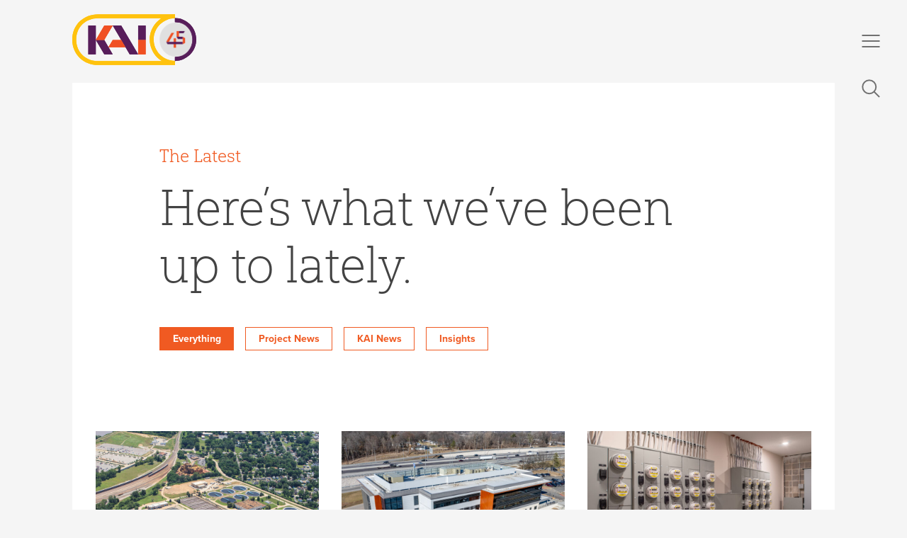

--- FILE ---
content_type: text/html; charset=UTF-8
request_url: https://kai-db.com/the-latest/page/2/
body_size: 10983
content:


<!doctype html>
<html lang="en-US">
<head>
	
	<!-- Meta Info
	================================================== -->
	<meta charset="UTF-8">
	<meta name="viewport" content="width=device-width, initial-scale=1">
	<link rel="profile" href="https://gmpg.org/xfn/11">
	
	<!-- Favicons
	================================================== -->
	<link rel="shortcut icon" href="https://kai-db.com/wp-content/themes/kai-2018/images/favicon.ico">
<!--
	<link rel="shortcut icon" href="https://kai-db.com/wp-content/themes/kai-2018/images/favicon.ico">
	<link rel="apple-touch-icon icon" href="https://kai-db.com/wp-content/themes/kai-2018/images/apple-touch-icon.png">
	<link rel="apple-touch-icon icon" sizes="72x72" href="https://kai-db.com/wp-content/themes/kai-2018/images/apple-touch-icon-72x72.png">
	<link rel="apple-touch-icon icon" sizes="114x114" href="https://kai-db.com/wp-content/themes/kai-2018/images/apple-touch-icon-114x114.png">
-->
	
	<!-- Fonts
	================================================== -->
	<link rel="stylesheet" href="https://use.typekit.net/jcy3bce.css">
	
	<meta name='robots' content='index, follow, max-image-preview:large, max-snippet:-1, max-video-preview:-1' />
	<style>img:is([sizes="auto" i], [sizes^="auto," i]) { contain-intrinsic-size: 3000px 1500px }</style>
	
	<!-- This site is optimized with the Yoast SEO plugin v26.3 - https://yoast.com/wordpress/plugins/seo/ -->
	<title>The Latest - Page 2 of 23 - KAI Enterprises</title>
	<meta name="description" content="KAI Enterprises is a national design, build, engineering, and 360 CS firm. Here’s what we’ve been up to lately with our latest developments and news." />
	<link rel="canonical" href="https://kai-db.com/the-latest/page/2/" />
	<link rel="prev" href="https://kai-db.com/the-latest/" />
	<link rel="next" href="https://kai-db.com/the-latest/page/3/" />
	<meta property="og:locale" content="en_US" />
	<meta property="og:type" content="article" />
	<meta property="og:title" content="The Latest - Page 2 of 23 - KAI Enterprises" />
	<meta property="og:description" content="KAI Enterprises is a national design, build, engineering, and 360 CS firm. Here’s what we’ve been up to lately with our latest developments and news." />
	<meta property="og:url" content="https://kai-db.com/the-latest/" />
	<meta property="og:site_name" content="KAI Enterprises" />
	<meta name="twitter:card" content="summary_large_image" />
	<script type="application/ld+json" class="yoast-schema-graph">{"@context":"https://schema.org","@graph":[{"@type":["WebPage","CollectionPage"],"@id":"https://kai-db.com/the-latest/","url":"https://kai-db.com/the-latest/page/2/","name":"The Latest - Page 2 of 23 - KAI Enterprises","isPartOf":{"@id":"https://kai-db.com/#website"},"datePublished":"2018-12-31T15:44:02+00:00","dateModified":"2019-09-10T16:17:05+00:00","description":"KAI Enterprises is a national design, build, engineering, and 360 CS firm. Here’s what we’ve been up to lately with our latest developments and news.","breadcrumb":{"@id":"https://kai-db.com/the-latest/page/2/#breadcrumb"},"inLanguage":"en-US"},{"@type":"BreadcrumbList","@id":"https://kai-db.com/the-latest/page/2/#breadcrumb","itemListElement":[{"@type":"ListItem","position":1,"name":"Home","item":"https://kai-db.com/"},{"@type":"ListItem","position":2,"name":"The Latest"}]},{"@type":"WebSite","@id":"https://kai-db.com/#website","url":"https://kai-db.com/","name":"KAI Enterprises","description":"Transforming Communities","potentialAction":[{"@type":"SearchAction","target":{"@type":"EntryPoint","urlTemplate":"https://kai-db.com/?s={search_term_string}"},"query-input":{"@type":"PropertyValueSpecification","valueRequired":true,"valueName":"search_term_string"}}],"inLanguage":"en-US"}]}</script>
	<!-- / Yoast SEO plugin. -->


<link rel='dns-prefetch' href='//ajax.googleapis.com' />
<link rel='dns-prefetch' href='//www.googletagmanager.com' />
<link rel='preconnect' href='//www.google-analytics.com' />
<link rel="alternate" type="application/rss+xml" title="KAI Enterprises &raquo; Feed" href="https://kai-db.com/feed/" />
<link rel="alternate" type="application/rss+xml" title="KAI Enterprises &raquo; Comments Feed" href="https://kai-db.com/comments/feed/" />
<script type="text/javascript">
/* <![CDATA[ */
window._wpemojiSettings = {"baseUrl":"https:\/\/s.w.org\/images\/core\/emoji\/16.0.1\/72x72\/","ext":".png","svgUrl":"https:\/\/s.w.org\/images\/core\/emoji\/16.0.1\/svg\/","svgExt":".svg","source":{"concatemoji":"https:\/\/kai-db.com\/wp-includes\/js\/wp-emoji-release.min.js?ver=6.8.3"}};
/*! This file is auto-generated */
!function(s,n){var o,i,e;function c(e){try{var t={supportTests:e,timestamp:(new Date).valueOf()};sessionStorage.setItem(o,JSON.stringify(t))}catch(e){}}function p(e,t,n){e.clearRect(0,0,e.canvas.width,e.canvas.height),e.fillText(t,0,0);var t=new Uint32Array(e.getImageData(0,0,e.canvas.width,e.canvas.height).data),a=(e.clearRect(0,0,e.canvas.width,e.canvas.height),e.fillText(n,0,0),new Uint32Array(e.getImageData(0,0,e.canvas.width,e.canvas.height).data));return t.every(function(e,t){return e===a[t]})}function u(e,t){e.clearRect(0,0,e.canvas.width,e.canvas.height),e.fillText(t,0,0);for(var n=e.getImageData(16,16,1,1),a=0;a<n.data.length;a++)if(0!==n.data[a])return!1;return!0}function f(e,t,n,a){switch(t){case"flag":return n(e,"\ud83c\udff3\ufe0f\u200d\u26a7\ufe0f","\ud83c\udff3\ufe0f\u200b\u26a7\ufe0f")?!1:!n(e,"\ud83c\udde8\ud83c\uddf6","\ud83c\udde8\u200b\ud83c\uddf6")&&!n(e,"\ud83c\udff4\udb40\udc67\udb40\udc62\udb40\udc65\udb40\udc6e\udb40\udc67\udb40\udc7f","\ud83c\udff4\u200b\udb40\udc67\u200b\udb40\udc62\u200b\udb40\udc65\u200b\udb40\udc6e\u200b\udb40\udc67\u200b\udb40\udc7f");case"emoji":return!a(e,"\ud83e\udedf")}return!1}function g(e,t,n,a){var r="undefined"!=typeof WorkerGlobalScope&&self instanceof WorkerGlobalScope?new OffscreenCanvas(300,150):s.createElement("canvas"),o=r.getContext("2d",{willReadFrequently:!0}),i=(o.textBaseline="top",o.font="600 32px Arial",{});return e.forEach(function(e){i[e]=t(o,e,n,a)}),i}function t(e){var t=s.createElement("script");t.src=e,t.defer=!0,s.head.appendChild(t)}"undefined"!=typeof Promise&&(o="wpEmojiSettingsSupports",i=["flag","emoji"],n.supports={everything:!0,everythingExceptFlag:!0},e=new Promise(function(e){s.addEventListener("DOMContentLoaded",e,{once:!0})}),new Promise(function(t){var n=function(){try{var e=JSON.parse(sessionStorage.getItem(o));if("object"==typeof e&&"number"==typeof e.timestamp&&(new Date).valueOf()<e.timestamp+604800&&"object"==typeof e.supportTests)return e.supportTests}catch(e){}return null}();if(!n){if("undefined"!=typeof Worker&&"undefined"!=typeof OffscreenCanvas&&"undefined"!=typeof URL&&URL.createObjectURL&&"undefined"!=typeof Blob)try{var e="postMessage("+g.toString()+"("+[JSON.stringify(i),f.toString(),p.toString(),u.toString()].join(",")+"));",a=new Blob([e],{type:"text/javascript"}),r=new Worker(URL.createObjectURL(a),{name:"wpTestEmojiSupports"});return void(r.onmessage=function(e){c(n=e.data),r.terminate(),t(n)})}catch(e){}c(n=g(i,f,p,u))}t(n)}).then(function(e){for(var t in e)n.supports[t]=e[t],n.supports.everything=n.supports.everything&&n.supports[t],"flag"!==t&&(n.supports.everythingExceptFlag=n.supports.everythingExceptFlag&&n.supports[t]);n.supports.everythingExceptFlag=n.supports.everythingExceptFlag&&!n.supports.flag,n.DOMReady=!1,n.readyCallback=function(){n.DOMReady=!0}}).then(function(){return e}).then(function(){var e;n.supports.everything||(n.readyCallback(),(e=n.source||{}).concatemoji?t(e.concatemoji):e.wpemoji&&e.twemoji&&(t(e.twemoji),t(e.wpemoji)))}))}((window,document),window._wpemojiSettings);
/* ]]> */
</script>
<style id='wp-emoji-styles-inline-css' type='text/css'>

	img.wp-smiley, img.emoji {
		display: inline !important;
		border: none !important;
		box-shadow: none !important;
		height: 1em !important;
		width: 1em !important;
		margin: 0 0.07em !important;
		vertical-align: -0.1em !important;
		background: none !important;
		padding: 0 !important;
	}
</style>
<link rel='stylesheet' id='wp-block-library-css' href='https://kai-db.com/wp-includes/css/dist/block-library/style.min.css?ver=6.8.3' type='text/css' media='all' />
<style id='classic-theme-styles-inline-css' type='text/css'>
/*! This file is auto-generated */
.wp-block-button__link{color:#fff;background-color:#32373c;border-radius:9999px;box-shadow:none;text-decoration:none;padding:calc(.667em + 2px) calc(1.333em + 2px);font-size:1.125em}.wp-block-file__button{background:#32373c;color:#fff;text-decoration:none}
</style>
<style id='global-styles-inline-css' type='text/css'>
:root{--wp--preset--aspect-ratio--square: 1;--wp--preset--aspect-ratio--4-3: 4/3;--wp--preset--aspect-ratio--3-4: 3/4;--wp--preset--aspect-ratio--3-2: 3/2;--wp--preset--aspect-ratio--2-3: 2/3;--wp--preset--aspect-ratio--16-9: 16/9;--wp--preset--aspect-ratio--9-16: 9/16;--wp--preset--color--black: #000000;--wp--preset--color--cyan-bluish-gray: #abb8c3;--wp--preset--color--white: #ffffff;--wp--preset--color--pale-pink: #f78da7;--wp--preset--color--vivid-red: #cf2e2e;--wp--preset--color--luminous-vivid-orange: #ff6900;--wp--preset--color--luminous-vivid-amber: #fcb900;--wp--preset--color--light-green-cyan: #7bdcb5;--wp--preset--color--vivid-green-cyan: #00d084;--wp--preset--color--pale-cyan-blue: #8ed1fc;--wp--preset--color--vivid-cyan-blue: #0693e3;--wp--preset--color--vivid-purple: #9b51e0;--wp--preset--gradient--vivid-cyan-blue-to-vivid-purple: linear-gradient(135deg,rgba(6,147,227,1) 0%,rgb(155,81,224) 100%);--wp--preset--gradient--light-green-cyan-to-vivid-green-cyan: linear-gradient(135deg,rgb(122,220,180) 0%,rgb(0,208,130) 100%);--wp--preset--gradient--luminous-vivid-amber-to-luminous-vivid-orange: linear-gradient(135deg,rgba(252,185,0,1) 0%,rgba(255,105,0,1) 100%);--wp--preset--gradient--luminous-vivid-orange-to-vivid-red: linear-gradient(135deg,rgba(255,105,0,1) 0%,rgb(207,46,46) 100%);--wp--preset--gradient--very-light-gray-to-cyan-bluish-gray: linear-gradient(135deg,rgb(238,238,238) 0%,rgb(169,184,195) 100%);--wp--preset--gradient--cool-to-warm-spectrum: linear-gradient(135deg,rgb(74,234,220) 0%,rgb(151,120,209) 20%,rgb(207,42,186) 40%,rgb(238,44,130) 60%,rgb(251,105,98) 80%,rgb(254,248,76) 100%);--wp--preset--gradient--blush-light-purple: linear-gradient(135deg,rgb(255,206,236) 0%,rgb(152,150,240) 100%);--wp--preset--gradient--blush-bordeaux: linear-gradient(135deg,rgb(254,205,165) 0%,rgb(254,45,45) 50%,rgb(107,0,62) 100%);--wp--preset--gradient--luminous-dusk: linear-gradient(135deg,rgb(255,203,112) 0%,rgb(199,81,192) 50%,rgb(65,88,208) 100%);--wp--preset--gradient--pale-ocean: linear-gradient(135deg,rgb(255,245,203) 0%,rgb(182,227,212) 50%,rgb(51,167,181) 100%);--wp--preset--gradient--electric-grass: linear-gradient(135deg,rgb(202,248,128) 0%,rgb(113,206,126) 100%);--wp--preset--gradient--midnight: linear-gradient(135deg,rgb(2,3,129) 0%,rgb(40,116,252) 100%);--wp--preset--font-size--small: 13px;--wp--preset--font-size--medium: 20px;--wp--preset--font-size--large: 36px;--wp--preset--font-size--x-large: 42px;--wp--preset--spacing--20: 0.44rem;--wp--preset--spacing--30: 0.67rem;--wp--preset--spacing--40: 1rem;--wp--preset--spacing--50: 1.5rem;--wp--preset--spacing--60: 2.25rem;--wp--preset--spacing--70: 3.38rem;--wp--preset--spacing--80: 5.06rem;--wp--preset--shadow--natural: 6px 6px 9px rgba(0, 0, 0, 0.2);--wp--preset--shadow--deep: 12px 12px 50px rgba(0, 0, 0, 0.4);--wp--preset--shadow--sharp: 6px 6px 0px rgba(0, 0, 0, 0.2);--wp--preset--shadow--outlined: 6px 6px 0px -3px rgba(255, 255, 255, 1), 6px 6px rgba(0, 0, 0, 1);--wp--preset--shadow--crisp: 6px 6px 0px rgba(0, 0, 0, 1);}:where(.is-layout-flex){gap: 0.5em;}:where(.is-layout-grid){gap: 0.5em;}body .is-layout-flex{display: flex;}.is-layout-flex{flex-wrap: wrap;align-items: center;}.is-layout-flex > :is(*, div){margin: 0;}body .is-layout-grid{display: grid;}.is-layout-grid > :is(*, div){margin: 0;}:where(.wp-block-columns.is-layout-flex){gap: 2em;}:where(.wp-block-columns.is-layout-grid){gap: 2em;}:where(.wp-block-post-template.is-layout-flex){gap: 1.25em;}:where(.wp-block-post-template.is-layout-grid){gap: 1.25em;}.has-black-color{color: var(--wp--preset--color--black) !important;}.has-cyan-bluish-gray-color{color: var(--wp--preset--color--cyan-bluish-gray) !important;}.has-white-color{color: var(--wp--preset--color--white) !important;}.has-pale-pink-color{color: var(--wp--preset--color--pale-pink) !important;}.has-vivid-red-color{color: var(--wp--preset--color--vivid-red) !important;}.has-luminous-vivid-orange-color{color: var(--wp--preset--color--luminous-vivid-orange) !important;}.has-luminous-vivid-amber-color{color: var(--wp--preset--color--luminous-vivid-amber) !important;}.has-light-green-cyan-color{color: var(--wp--preset--color--light-green-cyan) !important;}.has-vivid-green-cyan-color{color: var(--wp--preset--color--vivid-green-cyan) !important;}.has-pale-cyan-blue-color{color: var(--wp--preset--color--pale-cyan-blue) !important;}.has-vivid-cyan-blue-color{color: var(--wp--preset--color--vivid-cyan-blue) !important;}.has-vivid-purple-color{color: var(--wp--preset--color--vivid-purple) !important;}.has-black-background-color{background-color: var(--wp--preset--color--black) !important;}.has-cyan-bluish-gray-background-color{background-color: var(--wp--preset--color--cyan-bluish-gray) !important;}.has-white-background-color{background-color: var(--wp--preset--color--white) !important;}.has-pale-pink-background-color{background-color: var(--wp--preset--color--pale-pink) !important;}.has-vivid-red-background-color{background-color: var(--wp--preset--color--vivid-red) !important;}.has-luminous-vivid-orange-background-color{background-color: var(--wp--preset--color--luminous-vivid-orange) !important;}.has-luminous-vivid-amber-background-color{background-color: var(--wp--preset--color--luminous-vivid-amber) !important;}.has-light-green-cyan-background-color{background-color: var(--wp--preset--color--light-green-cyan) !important;}.has-vivid-green-cyan-background-color{background-color: var(--wp--preset--color--vivid-green-cyan) !important;}.has-pale-cyan-blue-background-color{background-color: var(--wp--preset--color--pale-cyan-blue) !important;}.has-vivid-cyan-blue-background-color{background-color: var(--wp--preset--color--vivid-cyan-blue) !important;}.has-vivid-purple-background-color{background-color: var(--wp--preset--color--vivid-purple) !important;}.has-black-border-color{border-color: var(--wp--preset--color--black) !important;}.has-cyan-bluish-gray-border-color{border-color: var(--wp--preset--color--cyan-bluish-gray) !important;}.has-white-border-color{border-color: var(--wp--preset--color--white) !important;}.has-pale-pink-border-color{border-color: var(--wp--preset--color--pale-pink) !important;}.has-vivid-red-border-color{border-color: var(--wp--preset--color--vivid-red) !important;}.has-luminous-vivid-orange-border-color{border-color: var(--wp--preset--color--luminous-vivid-orange) !important;}.has-luminous-vivid-amber-border-color{border-color: var(--wp--preset--color--luminous-vivid-amber) !important;}.has-light-green-cyan-border-color{border-color: var(--wp--preset--color--light-green-cyan) !important;}.has-vivid-green-cyan-border-color{border-color: var(--wp--preset--color--vivid-green-cyan) !important;}.has-pale-cyan-blue-border-color{border-color: var(--wp--preset--color--pale-cyan-blue) !important;}.has-vivid-cyan-blue-border-color{border-color: var(--wp--preset--color--vivid-cyan-blue) !important;}.has-vivid-purple-border-color{border-color: var(--wp--preset--color--vivid-purple) !important;}.has-vivid-cyan-blue-to-vivid-purple-gradient-background{background: var(--wp--preset--gradient--vivid-cyan-blue-to-vivid-purple) !important;}.has-light-green-cyan-to-vivid-green-cyan-gradient-background{background: var(--wp--preset--gradient--light-green-cyan-to-vivid-green-cyan) !important;}.has-luminous-vivid-amber-to-luminous-vivid-orange-gradient-background{background: var(--wp--preset--gradient--luminous-vivid-amber-to-luminous-vivid-orange) !important;}.has-luminous-vivid-orange-to-vivid-red-gradient-background{background: var(--wp--preset--gradient--luminous-vivid-orange-to-vivid-red) !important;}.has-very-light-gray-to-cyan-bluish-gray-gradient-background{background: var(--wp--preset--gradient--very-light-gray-to-cyan-bluish-gray) !important;}.has-cool-to-warm-spectrum-gradient-background{background: var(--wp--preset--gradient--cool-to-warm-spectrum) !important;}.has-blush-light-purple-gradient-background{background: var(--wp--preset--gradient--blush-light-purple) !important;}.has-blush-bordeaux-gradient-background{background: var(--wp--preset--gradient--blush-bordeaux) !important;}.has-luminous-dusk-gradient-background{background: var(--wp--preset--gradient--luminous-dusk) !important;}.has-pale-ocean-gradient-background{background: var(--wp--preset--gradient--pale-ocean) !important;}.has-electric-grass-gradient-background{background: var(--wp--preset--gradient--electric-grass) !important;}.has-midnight-gradient-background{background: var(--wp--preset--gradient--midnight) !important;}.has-small-font-size{font-size: var(--wp--preset--font-size--small) !important;}.has-medium-font-size{font-size: var(--wp--preset--font-size--medium) !important;}.has-large-font-size{font-size: var(--wp--preset--font-size--large) !important;}.has-x-large-font-size{font-size: var(--wp--preset--font-size--x-large) !important;}
:where(.wp-block-post-template.is-layout-flex){gap: 1.25em;}:where(.wp-block-post-template.is-layout-grid){gap: 1.25em;}
:where(.wp-block-columns.is-layout-flex){gap: 2em;}:where(.wp-block-columns.is-layout-grid){gap: 2em;}
:root :where(.wp-block-pullquote){font-size: 1.5em;line-height: 1.6;}
</style>
<link rel='stylesheet' id='almanac-style-css' href='https://kai-db.com/wp-content/themes/kai-2018/library/css/site.min.css?v=37&#038;ver=6.8.3' type='text/css' media='all' />
<script type="text/javascript" src="//ajax.googleapis.com/ajax/libs/jquery/2.2.4/jquery.min.js?ver=2.2.4" id="jquery-js"></script>

<!-- Google tag (gtag.js) snippet added by Site Kit -->
<!-- Google Analytics snippet added by Site Kit -->
<script data-cfasync="false" type="text/javascript" src="https://www.googletagmanager.com/gtag/js?id=GT-TNLH53V7" id="google_gtagjs-js" async></script>
<script data-cfasync="false" type="text/javascript" id="google_gtagjs-js-after">
/* <![CDATA[ */
window.dataLayer = window.dataLayer || [];function gtag(){dataLayer.push(arguments);}
gtag("set","linker",{"domains":["kai-db.com"]});
gtag("js", new Date());
gtag("set", "developer_id.dZTNiMT", true);
gtag("config", "GT-TNLH53V7");
 window._googlesitekit = window._googlesitekit || {}; window._googlesitekit.throttledEvents = []; window._googlesitekit.gtagEvent = (name, data) => { var key = JSON.stringify( { name, data } ); if ( !! window._googlesitekit.throttledEvents[ key ] ) { return; } window._googlesitekit.throttledEvents[ key ] = true; setTimeout( () => { delete window._googlesitekit.throttledEvents[ key ]; }, 5 ); gtag( "event", name, { ...data, event_source: "site-kit" } ); }; 
/* ]]> */
</script>
<link rel="EditURI" type="application/rsd+xml" title="RSD" href="https://kai-db.com/xmlrpc.php?rsd" />
<meta name="generator" content="Site Kit by Google 1.165.0" />	
</head>


<body id="body" class="blog paged paged-2 wp-theme-kai-2018 index-page">
	
	<div id="page" class="site">
		
				
		
		
		<div id="page-container">
			
			<a class="skip-link screen-reader-text" href="#template">Skip to content</a>
			
			
<a id="nav-trigger" class="burger" href="javascript:;" title="Open the Main Navigation Panel">
	<span></span>
</a>

<a id="search-trigger" href="javascript:;" title="Open the Search Panel">
	<svg class="icon-search" xmlns="http://www.w3.org/2000/svg" xmlns:xlink="http://www.w3.org/1999/xlink" width="19.98" height="19.98" viewBox="0 0 19.98 19.98">
  <g id="Repeat_Grid_1" data-name="Repeat Grid 1" clip-path="url(#clip-path)">
    <g transform="translate(-1305 -73)">
      <g id="Search">
        <ellipse id="Ellipse_4" data-name="Ellipse 4" cx="7.273" cy="7.273" rx="7.273" ry="7.273" transform="translate(1306 74)" fill="none" stroke="#707070" stroke-miterlimit="10" stroke-width="2"/>
        <line id="Line_8" data-name="Line 8" x2="5.773" y2="5.773" transform="translate(1318.5 86.5)" fill="none" stroke="#707070" stroke-miterlimit="10" stroke-width="2"/>
      </g>
    </g>
  </g>
</svg>
</a>

<a id="search-close" class="burger" href="javascript:;" title="Close the Search Panel">
	<span></span>
</a>

<div id="nav-panel">
	<div id="nav-panel-image" style="background-image: url('https://nyc3.digitaloceanspaces.com/kaidbcom-production/2019/02/jim-kai-360.jpg');"></div>
	<div id="nav-panel-menus-wrapper">
		<div id="nav-panel-menus">
			<div id="nav-panel-primary">
				<div class="menu-primary-navigation-container"><ul id="menu-primary-navigation" class="menu"><li id="menu-item-99" class="menu-item menu-item-type-post_type_archive menu-item-object-expertise menu-item-99"><a href="https://kai-db.com/expertise/">Expertise</a></li>
<li id="menu-item-100" class="menu-item menu-item-type-post_type_archive menu-item-object-markets menu-item-100"><a href="https://kai-db.com/markets/">Markets</a></li>
<li id="menu-item-364" class="menu-item menu-item-type-post_type menu-item-object-page menu-item-364"><a href="https://kai-db.com/featured-projects/">Work</a></li>
<li id="menu-item-102" class="menu-item menu-item-type-post_type menu-item-object-page menu-item-102"><a href="https://kai-db.com/about/">About Us</a></li>
<li id="menu-item-7885" class="menu-item menu-item-type-post_type menu-item-object-page menu-item-7885"><a href="https://kai-db.com/careers/">Careers</a></li>
</ul></div>			</div>
			<div id="nav-panel-secondary">
				<div class="menu-secondary-container"><ul id="menu-secondary" class="menu"><li id="menu-item-103" class="orange menu-item menu-item-type-post_type menu-item-object-page current-menu-item page_item page-item-95 current_page_item current_page_parent menu-item-103"><a href="https://kai-db.com/the-latest/" aria-current="page">The Latest</a></li>
<li id="menu-item-104" class="menu-item menu-item-type-post_type menu-item-object-page menu-item-104"><a href="https://kai-db.com/contact-us/">Contact Us</a></li>
<li id="menu-item-5758" class="menu-item menu-item-type-custom menu-item-object-custom menu-item-5758"><a href="https://kai-db.com/kai-marks-45-years-as-one-of-the-nations-leading-minority-owned-and-led-aec-firms/">45 Year Anniversary</a></li>
</ul></div>	
				
	<ul class="social-nav">
							<li>
				<a href="https://www.linkedin.com/company/kaienterprises/" target="_blank" title="Connect with us on LinkedIn">
					<svg class="icon-linkedin" xmlns="http://www.w3.org/2000/svg" width="22.395" height="22.449" viewBox="0 0 22.395 22.449">
  <path id="Path_29" data-name="Path 29" d="M11.2,355.4a11.225,11.225,0,1,0,11.2,11.225A11.229,11.229,0,0,0,11.2,355.4ZM8.265,371.855H5.6v-7.979H8.265Zm-1.333-9.086h0a1.379,1.379,0,1,1,0-2.749,1.379,1.379,0,1,1,0,2.749Zm10.893,9.086H15.158v-4.276c0-1.069-.381-1.794-1.333-1.794a1.487,1.487,0,0,0-1.371.954,1.79,1.79,0,0,0-.076.649v4.467H9.712c.038-7.254,0-7.979,0-7.979h2.666v1.145a2.661,2.661,0,0,1,2.4-1.336c1.752,0,3.047,1.145,3.047,3.589Z" transform="translate(0 -355.4)" fill="#a2a2a2" opacity="0.408"/>
</svg>
				</a>
			</li>
					<li>
				<a href="https://www.instagram.com/kaienterprises/" target="_blank" title="Follow us on Instagram">
					<svg class="icon-insta" xmlns="http://www.w3.org/2000/svg" width="22.449" height="22.449" viewBox="0 0 22.449 22.449">
  <g id="Group_1125" data-name="Group 1125" transform="translate(0)" opacity="0.432">
    <circle id="Ellipse_14" data-name="Ellipse 14" cx="2.297" cy="2.297" r="2.297" transform="translate(8.928 8.928)" fill="#a2a2a2"/>
    <path id="Path_55" data-name="Path 55" d="M19.11,10.652c-.731-.052-.94-.052-2.819-.052-1.827,0-2.088,0-2.819.052-1.879.1-2.767.992-2.819,2.819-.052.731-.052.94-.052,2.819,0,1.827,0,2.088.052,2.819.1,1.879.94,2.767,2.819,2.819.731.052.94.052,2.819.052,1.827,0,2.088,0,2.819-.052,1.879-.1,2.767-.992,2.819-2.819.052-.731.052-.94.052-2.819,0-1.827,0-2.088-.052-2.819A2.606,2.606,0,0,0,19.11,10.652Zm-2.819,9.189a3.55,3.55,0,1,1,3.55-3.55A3.554,3.554,0,0,1,16.291,19.841ZM20,13.419a.835.835,0,1,1,.835-.835A.825.825,0,0,1,20,13.419Z" transform="translate(-5.066 -5.066)" fill="#a2a2a2"/>
    <path id="Path_56" data-name="Path 56" d="M11.225,0A11.225,11.225,0,1,0,22.449,11.225,11.207,11.207,0,0,0,11.225,0Zm6.891,14.1a3.809,3.809,0,0,1-4.02,4.02c-.731.052-.992.052-2.871.052s-2.141,0-2.871-.052a3.809,3.809,0,0,1-4.02-4.02c-.052-.731-.052-.992-.052-2.871s0-2.141.052-2.871a3.809,3.809,0,0,1,4.02-4.02c.731-.052.992-.052,2.871-.052s2.141,0,2.871.052a3.809,3.809,0,0,1,4.02,4.02c.052.731.052.992.052,2.871S18.168,13.365,18.116,14.1Z" fill="#a2a2a2"/>
  </g>
</svg>
				</a>
			</li>
					<li>
				<a href="https://www.facebook.com/KAIenterprises/" target="_blank" title="Like us on Facebook">
					<svg class="icon-facebook" xmlns="http://www.w3.org/2000/svg" width="22.395" height="22.449" viewBox="0 0 22.395 22.449">
  <path id="Path_27" data-name="Path 27" d="M11.2,0a11.225,11.225,0,1,0,11.2,11.225A11.229,11.229,0,0,0,11.2,0Zm3.352,6.987H13.216c-1.066,0-1.257.5-1.257,1.222V9.85h2.514l-.343,2.558H11.959v6.529H9.331V12.37H7.16V9.812H9.331V7.941a3.066,3.066,0,0,1,3.275-3.36,14.988,14.988,0,0,1,1.942.115Z" fill="#a2a2a2" opacity="0.408"/>
</svg>
				</a>
			</li>
					<li>
				<a href="https://twitter.com/KAIenterprises" target="_blank" title="Follow us on X">
					<svg id="Layer_1" xmlns="http://www.w3.org/2000/svg" version="1.1" viewBox="0 0 30 30">
  <path d="M15,0C6.7,0,0,6.7,0,15s6.7,15,15,15,15-6.7,15-15S23.3,0,15,0ZM18.5,22.3l-4.1-5.6-5.1,5.6h-1.3l5.8-6.4-5.8-7.9h4.5l3.8,5.2,4.7-5.2h1.3l-5.4,6,6.1,8.4h-4.5Z" fill="#a2a2a2" opacity="0.408"/>
  <polygon points="9.9 9 19 21.4 21 21.4 12 9 9.9 9" fill="#a2a2a2" opacity="0.408"/>
</svg>				</a>
			</li>
					<li>
				<a href="https://www.youtube.com/user/KAIDesignBuild" target="_blank" title="Follow us on YouTube">
					<svg id="Layer_1" xmlns="http://www.w3.org/2000/svg" version="1.1" viewBox="0 0 30 30">
  <polygon points="13.3 17.1 17.8 14.7 13.3 12.4 13.3 17.1" fill="#a2a2a2" opacity="0.408"/>
  <path d="M15,0C6.7,0,0,6.7,0,15s6.7,15,15,15,15-6.7,15-15S23.3,0,15,0ZM23.4,18.4c0,1.3-1.1,2.4-2.4,2.4h-12c-1.3,0-2.4-1.1-2.4-2.4v-6.7c0-1.3,1.1-2.4,2.4-2.4h12c1.3,0,2.4,1.1,2.4,2.4v6.7Z" fill="#a2a2a2" opacity="0.408"/>
</svg>				</a>
			</li>
				
	</ul>
			</div>
		</div>
		<div id="nav-panel-search">
			<svg class="icon-search" xmlns="http://www.w3.org/2000/svg" xmlns:xlink="http://www.w3.org/1999/xlink" width="19.98" height="19.98" viewBox="0 0 19.98 19.98">
  <g id="Repeat_Grid_1" data-name="Repeat Grid 1" clip-path="url(#clip-path)">
    <g transform="translate(-1305 -73)">
      <g id="Search">
        <ellipse id="Ellipse_4" data-name="Ellipse 4" cx="7.273" cy="7.273" rx="7.273" ry="7.273" transform="translate(1306 74)" fill="none" stroke="#707070" stroke-miterlimit="10" stroke-width="2"/>
        <line id="Line_8" data-name="Line 8" x2="5.773" y2="5.773" transform="translate(1318.5 86.5)" fill="none" stroke="#707070" stroke-miterlimit="10" stroke-width="2"/>
      </g>
    </g>
  </g>
</svg>
			<form method="get" id="searchform" action="https://kai-db.com/">
				<input type="text" class="field" name="s" id="s" placeholder="What can we help you find?" onfocus="this.placeholder = ''"
onblur="this.placeholder = 'What can we help you find?'" />
				<input type="submit" class="submit" name="submit" id="searchsubmit" value="Search" />
			</form>
		</div>
	</div>
</div>


<div id="search-panel">
	<svg class="icon-search" xmlns="http://www.w3.org/2000/svg" xmlns:xlink="http://www.w3.org/1999/xlink" width="19.98" height="19.98" viewBox="0 0 19.98 19.98">
  <g id="Repeat_Grid_1" data-name="Repeat Grid 1" clip-path="url(#clip-path)">
    <g transform="translate(-1305 -73)">
      <g id="Search">
        <ellipse id="Ellipse_4" data-name="Ellipse 4" cx="7.273" cy="7.273" rx="7.273" ry="7.273" transform="translate(1306 74)" fill="none" stroke="#707070" stroke-miterlimit="10" stroke-width="2"/>
        <line id="Line_8" data-name="Line 8" x2="5.773" y2="5.773" transform="translate(1318.5 86.5)" fill="none" stroke="#707070" stroke-miterlimit="10" stroke-width="2"/>
      </g>
    </g>
  </g>
</svg>
	<form method="get" id="searchform" action="https://kai-db.com/">
		<input type="text" class="field" name="s" id="s" placeholder="What can we help you find?" onfocus="this.placeholder = ''"
onblur="this.placeholder = 'What can we help you find?'" />
		<input type="submit" class="submit" name="submit" id="searchsubmit" value="Search" />
	</form>
</div>			
			
			<div id="header-wrapper" class="wrapper">	
				<header id="masthead" class="site-header">

					<a id="site-branding" href="https://kai-db.com" class="fourty-five-branding">
																		
						<div class="forty-five__static">
							<svg id="Layer_1" xmlns="http://www.w3.org/2000/svg" version="1.1" viewBox="0 0 512 211.4">
  <defs>
    <style>
      .logost0 {
        fill: #571d5a;
      }

      .logost1 {
        fill: #ebebeb;
      }

      .logost2 {
        fill: #ffc20e;
      }

      .logost3 {
        fill: #f05023;
      }
    </style>
  </defs>
  <path class="logost2" d="M424,210.9H106.5c-28.9,0-55.6-10.3-75.2-29C11.1,162.6,0,135.5,0,105.7S11.1,48.9,31.3,29.6C50.9,10.8,77.6.5,106.5.5h317.5v16.1H106.5c-24.7,0-47.5,8.7-64,24.6-17,16.2-26.3,39.1-26.3,64.5s9.4,48.3,26.3,64.5c16.6,15.8,39.3,24.6,64,24.6h317.5v16.1Z"/>
  <g>
    <polygon class="logost0" points="167 47.2 237.1 166.7 272 166.7 201.9 47.2 167 47.2"/>
    <rect class="logost0" x="272" y="47.2" width="31" height="59.8"/>
    <rect class="logost3" x="272" y="107" width="31" height="59.8"/>
    <polygon class="logost3" points="202.1 107 167 107 149.5 136.9 219.6 136.9 202.1 107"/>
    <rect class="logost0" x="66.1" y="47.2" width="31" height="119.5"/>
    <polygon class="logost0" points="97.2 107 132.2 166.7 167 166.7 132 107 97.2 107"/>
    <polygon class="logost3" points="132.2 47.2 97.2 107 132 107 167 47.2 132.2 47.2"/>
  </g>
  <path class="logost0" d="M423.7,16.4h0v16.7h0c39.6,0,71.7,32.3,71.7,72.2s-32.1,72.2-71.7,72.2v16.7c48.8,0,88.3-39.8,88.3-88.9s-39.5-88.9-88.3-88.9Z"/>
  <path class="logost2" d="M424,210c-57.4,0-104.1-47-104.1-104.7S366.6.5,424,.5v16.1c-48.5,0-88,39.8-88,88.6s39.5,88.6,88,88.6v16.1Z"/>
  <path class="logost2" d="M424,210.9H106.5c-28.9,0-55.6-10.3-75.2-29C11.1,162.6,0,135.5,0,105.7S11.1,48.9,31.3,29.6C50.9,10.8,77.6.5,106.5.5h317.5v16.1H106.5c-24.7,0-47.5,8.7-64,24.6-17,16.2-26.3,39.1-26.3,64.5s9.4,48.3,26.3,64.5c16.6,15.8,39.3,24.6,64,24.6h317.5v16.1Z"/>
  <g>
    <polygon class="logost0" points="167 47.2 237.1 166.7 272 166.7 201.9 47.2 167 47.2"/>
    <rect class="logost0" x="272" y="47.2" width="31" height="59.8"/>
    <rect class="logost3" x="272" y="107" width="31" height="59.8"/>
    <polygon class="logost3" points="202.1 107 167 107 149.5 136.9 219.6 136.9 202.1 107"/>
    <rect class="logost0" x="66.1" y="47.2" width="31" height="119.5"/>
    <polygon class="logost0" points="97.2 107 132.2 166.7 167 166.7 132 107 97.2 107"/>
    <polygon class="logost3" points="132.2 47.2 97.2 107 132 107 167 47.2 132.2 47.2"/>
  </g>
  <path class="logost0" d="M423.7,16.4h0v16.7h0c39.6,0,71.7,32.3,71.7,72.2s-32.1,72.2-71.7,72.2v16.7c48.8,0,88.3-39.8,88.3-88.9s-39.5-88.9-88.3-88.9Z"/>
  <path class="logost2" d="M424,210c-57.4,0-104.1-47-104.1-104.7S366.6.5,424,.5v16.1c-48.5,0-88,39.8-88,88.6s39.5,88.6,88,88.6v16.1Z"/>
</svg>							
							<div class="forty-five__static-circle">
	<div class="forty-five__static-coin">
		<div class="forty-five__static-coin-inner">
			<div class="forty-five__static-coin-front">
				<img class="forty-five__static-logo" src="https://kai-db.com/wp-content/themes/kai-2018/images/animation-logo-45.svg" />
			</div>
			<div class="forty-five__static-coin-back">
				<img class="forty-five__static-logo" src="https://kai-db.com/wp-content/themes/kai-2018/images/animation-logo-45.svg" />
			</div>
		</div>
	</div>
</div>						</div>
						
					</a><!-- .site-branding -->
					
					
								
				</header><!-- #masthead -->
			</div><!-- #header-wrapper -->
		
			<div id="template-wrapper" class="wrapper">
				<div id="template" class="site-content">
					
	
	<div id="content-wrapper" class="wrapper">
		<div id="content-container" class="container">
		
			<div id="content-index" class="content-area">
				
			

<header id="archive-header-wrapper" class="page-header-wrapper default-header-wrapper wrapper">
	<div id="archive-header-container" class="page-header-container container">
		<div id="archive-header" class="page-header column thirteen offset-one">
			
							<h6 class="sub-title">The Latest</h6>
				
									<h1 class="page-title title">Here’s what we’ve been up to lately. </h1>
										
			<ul class="archive-nav">
				<li>
				<a class="button active" href="https://kai-db.com/the-latest/">Everything</a></li>
				<li><a class="button " href="https://kai-db.com/the-latest//?type=project-news">Project News</a></li>
				<li><a class="button " href="https://kai-db.com/the-latest//?type=kai-news">KAI News</a></li>
				<li><a class="button " href="https://kai-db.com/the-latest//?type=insights">Insights</a></li>
			</ul>
			
		</div> <!-- .page-header -->
	</div> <!-- .page-header-container -->
</header> <!-- .page-header-wrapper --><div id='blog-feed'>
<article id="post-7703" class="reveal post-cards blog-post-cards post-7703 post type-post status-publish format-standard has-post-thumbnail hentry category-kai-news tag-construction-management tag-kai-360-cs tag-dallas-fort-worth tag-fort-worth tag-dallas tag-project-manager tag-stl tag-construction-services tag-project-management">
	<a class="article-link" href="https://kai-db.com/kai-hires-senior-project-managers-keith-traywick-dallas-fort-worth-david-hoss-seitz-st-louis/">
		 
			
					    <div class="post-card-thumb">
		        <img width="800" height="600" src="https://nyc3.digitaloceanspaces.com/kaidbcom-production/2025/05/Lemay-1-800x600.jpg" class="attachment-small_rec size-small_rec wp-post-image" alt="" decoding="async" fetchpriority="high" />		    </div>
						
			<header class="post-header">
									<span class="post-format">KAI News</span>
					
				
				<h2 class="post-title">
					<span class="hl-link">KAI Hires Senior Project Managers Keith Traywick in Dallas-Fort Worth and David “Hoss” Seitz in St. Louis</span>
				</h2>
			</header><!-- .post-header -->
			
		 
	</a>	
</article><!-- #post-## -->
<article id="post-7674" class="reveal post-cards blog-post-cards post-7674 post type-post status-publish format-aside has-post-thumbnail hentry category-project-news tag-kai-design tag-st-louis tag-kai-engineering tag-healthcare tag-stl tag-higher-education post_format-post-format-aside">
	<a class="article-link" href="https://kai-db.com/kai-celebrates-opening-of-st-louis-community-colleges-62m-nursing-and-health-sciences-center/">
		 
			
					    <div class="post-card-thumb">
		        <img width="800" height="600" src="https://nyc3.digitaloceanspaces.com/kaidbcom-production/2025/04/STLCC-Flo-Valley-CNHS_RibbonCutting_reduced-41-800x600.jpg" class="attachment-small_rec size-small_rec wp-post-image" alt="" decoding="async" />		    </div>
						
			<header class="post-header">
									<span class="post-format">Project News</span>
					
				
				<h2 class="post-title">
					<span class="hl-link">KAI Celebrates Opening of St. Louis Community College’s $62M Nursing and Health Sciences Center</span>
				</h2>
			</header><!-- .post-header -->
			
		 
	</a>	
</article><!-- #post-## -->
<article id="post-7661" class="reveal post-cards blog-post-cards post-7661 post type-post status-publish format-standard has-post-thumbnail hentry category-kai-news tag-kai-engineering tag-electrical-engineering tag-aviation tag-atl tag-electrical-group-leader">
	<a class="article-link" href="https://kai-db.com/kai-expands-atlanta-office-with-new-electrical-group-lead-horatiu-penescu/">
		 
			
					    <div class="post-card-thumb">
		        <img width="800" height="600" src="https://nyc3.digitaloceanspaces.com/kaidbcom-production/2024/08/Urban-League-Dellwood-Senior-Living-Center_reduced-31-800x600.jpg" class="attachment-small_rec size-small_rec wp-post-image" alt="" decoding="async" />		    </div>
						
			<header class="post-header">
									<span class="post-format">KAI News</span>
					
				
				<h2 class="post-title">
					<span class="hl-link">KAI Expands Atlanta Office with New Electrical Group Lead Horatiu Penescu</span>
				</h2>
			</header><!-- .post-header -->
			
		 
	</a>	
</article><!-- #post-## -->
<article id="post-7614" class="reveal post-cards blog-post-cards post-7614 post type-post status-publish format-standard has-post-thumbnail hentry category-kai-news tag-kai-design tag-design tag-dfw tag-fort-worth tag-dallas tag-principal tag-architecture tag-leadership-team">
	<a class="article-link" href="https://kai-db.com/blaik-ritchie-joins-kai-design-as-principal-of-architecture/">
		 
			
					    <div class="post-card-thumb">
		        <img width="800" height="600" src="https://nyc3.digitaloceanspaces.com/kaidbcom-production/2025/03/Dallas-College_Cedar-Valley-Student-Engagement-Center_reduced-056-800x600.jpg" class="attachment-small_rec size-small_rec wp-post-image" alt="" decoding="async" />		    </div>
						
			<header class="post-header">
									<span class="post-format">KAI News</span>
					
				
				<h2 class="post-title">
					<span class="hl-link">Blaik Ritchie Joins KAI Design as Principal of Architecture</span>
				</h2>
			</header><!-- .post-header -->
			
		 
	</a>	
</article><!-- #post-## -->
<article id="post-7607" class="reveal post-cards blog-post-cards post-7607 post type-post status-publish format-standard has-post-thumbnail hentry category-kai-news tag-project-management tag-public-works tag-stl tag-construction-services tag-project-manager tag-kai-360-cs tag-construction-management">
	<a class="article-link" href="https://kai-db.com/kai-360-cs-hires-senior-project-manager-vera-cavato-in-st-louis/">
		 
			
					    <div class="post-card-thumb">
		        <img width="800" height="600" src="https://nyc3.digitaloceanspaces.com/kaidbcom-production/2025/03/MSD-Deer-Creek_Oct-2024_reduced-14-800x600.jpg" class="attachment-small_rec size-small_rec wp-post-image" alt="" decoding="async" />		    </div>
						
			<header class="post-header">
									<span class="post-format">KAI News</span>
					
				
				<h2 class="post-title">
					<span class="hl-link">KAI 360 CS Hires Senior Project Manager Vera Cavato in St. Louis</span>
				</h2>
			</header><!-- .post-header -->
			
		 
	</a>	
</article><!-- #post-## -->
<article id="post-7533" class="reveal post-cards blog-post-cards post-7533 post type-post status-publish format-standard has-post-thumbnail hentry category-uncategorized">
	<a class="article-link" href="https://kai-db.com/kai-awarded-22-3-million-contract-to-renovate-the-black-academy-of-arts-and-letters-arts-institution-in-dallas/">
		 
			
					    <div class="post-card-thumb">
		        <img width="800" height="600" src="https://nyc3.digitaloceanspaces.com/kaidbcom-production/2025/03/Dallas-City-Skyline_AdobeStock_72502709-800x600.jpeg" class="attachment-small_rec size-small_rec wp-post-image" alt="" decoding="async" />		    </div>
						
			<header class="post-header">
									<span class="post-format">KAI News</span>
					
				
				<h2 class="post-title">
					<span class="hl-link">KAI Awarded $22.3 Million Contract to Renovate The Black Academy of Arts and Letters Arts Institution in Dallas</span>
				</h2>
			</header><!-- .post-header -->
			
		 
	</a>	
</article><!-- #post-## -->
<article id="post-7507" class="reveal post-cards blog-post-cards post-7507 post type-post status-publish format-aside has-post-thumbnail hentry category-project-news tag-kai-design tag-kai-engineering tag-dallas tag-community-engagement tag-higher-education tag-dallas-college tag-cedar-valley-campus tag-student-center post_format-post-format-aside">
	<a class="article-link" href="https://kai-db.com/kai-completes-new-student-engagement-center-on-dallas-colleges-cedar-valley-campus/">
		 
			
					    <div class="post-card-thumb">
		        <img width="800" height="600" src="https://nyc3.digitaloceanspaces.com/kaidbcom-production/2025/02/Dallas-College_Cedar-Valley-Student-Engagement-Center_039-800x600.jpg" class="attachment-small_rec size-small_rec wp-post-image" alt="" decoding="async" />		    </div>
						
			<header class="post-header">
									<span class="post-format">Project News</span>
					
				
				<h2 class="post-title">
					<span class="hl-link">KAI Completes New Student Engagement Center on Dallas College’s Cedar Valley Campus</span>
				</h2>
			</header><!-- .post-header -->
			
		 
	</a>	
</article><!-- #post-## -->
<article id="post-7499" class="reveal post-cards blog-post-cards post-7499 post type-post status-publish format-standard has-post-thumbnail hentry category-kai-news tag-construction-management tag-kai-360-cs tag-transportation tag-dfw tag-construction-services tag-project-management tag-dart">
	<a class="article-link" href="https://kai-db.com/kai-360-cs-expands-with-senior-project-manager-new-hire-sean-creque-in-dallas-fort-worth/">
		 
			
					    <div class="post-card-thumb">
		        <img width="800" height="600" src="https://nyc3.digitaloceanspaces.com/kaidbcom-production/2025/02/kai_dart_013f-800x600.jpg" class="attachment-small_rec size-small_rec wp-post-image" alt="" decoding="async" />		    </div>
						
			<header class="post-header">
									<span class="post-format">KAI News</span>
					
				
				<h2 class="post-title">
					<span class="hl-link">KAI 360 CS Expands with Senior Project Manager New Hire Sean Creque in Dallas-Fort Worth</span>
				</h2>
			</header><!-- .post-header -->
			
		 
	</a>	
</article><!-- #post-## -->
<article id="post-7482" class="reveal post-cards blog-post-cards post-7482 post type-post status-publish format-standard has-post-thumbnail hentry category-kai-news tag-construction-management tag-msd tag-kai-360-cs tag-stl tag-construction-services tag-project-management tag-wastewater">
	<a class="article-link" href="https://kai-db.com/jay-sigmund-returns-to-kai-360-cs-as-senior-project-manager-in-st-louis-office/">
		 
			
					    <div class="post-card-thumb">
		        <img width="800" height="600" src="https://nyc3.digitaloceanspaces.com/kaidbcom-production/2025/02/MSD-Deer-Creek_Oct-2024_reduced-29-800x600.jpg" class="attachment-small_rec size-small_rec wp-post-image" alt="" decoding="async" />		    </div>
						
			<header class="post-header">
									<span class="post-format">KAI News</span>
					
				
				<h2 class="post-title">
					<span class="hl-link">Jay Sigmund Returns to KAI 360 CS as Senior Project Manager in St. Louis Office</span>
				</h2>
			</header><!-- .post-header -->
			
		 
	</a>	
</article><!-- #post-## -->					
					<nav class="pagination">
						<a class="prev page-numbers" href="https://kai-db.com/the-latest/page/1/">Prev</a>
<a class="page-numbers" href="https://kai-db.com/the-latest/page/1/">1</a>
<span aria-current="page" class="page-numbers current">2</span>
<a class="page-numbers" href="https://kai-db.com/the-latest/page/3/">3</a>
<a class="page-numbers" href="https://kai-db.com/the-latest/page/4/">4</a>
<span class="page-numbers dots">&hellip;</span>
<a class="page-numbers" href="https://kai-db.com/the-latest/page/23/">23</a>
<a class="next page-numbers" href="https://kai-db.com/the-latest/page/3/">Next</a>					</nav>
		
			</div>	
			</div><!-- #content-index -->
			
		</div><!-- #content-container -->
	</div><!-- #content-wrapper -->


				</div><!-- #template -->
			</div><!-- #template-wrapper -->
			
			<div id="footer-wrapper" class="wrapper">
				<footer id="footer-content" class="container">
					<div class="site-footer__content">
													<div id="footer-tagline" class="alternate-2">Transforming Communities Through Integrated Design & Construction Excellence</div>
													<div id="footer-copyright" class="body-3">
								&copy; 2026 KAI. All rights reserved.
															</div>
											</div>
					<div id="footer-social">
						
	<ul class="social-nav">
							<li>
				<a href="https://www.linkedin.com/company/kaienterprises/" target="_blank" title="Connect with us on LinkedIn">
					<svg class="icon-linkedin" xmlns="http://www.w3.org/2000/svg" width="22.395" height="22.449" viewBox="0 0 22.395 22.449">
  <path id="Path_29" data-name="Path 29" d="M11.2,355.4a11.225,11.225,0,1,0,11.2,11.225A11.229,11.229,0,0,0,11.2,355.4ZM8.265,371.855H5.6v-7.979H8.265Zm-1.333-9.086h0a1.379,1.379,0,1,1,0-2.749,1.379,1.379,0,1,1,0,2.749Zm10.893,9.086H15.158v-4.276c0-1.069-.381-1.794-1.333-1.794a1.487,1.487,0,0,0-1.371.954,1.79,1.79,0,0,0-.076.649v4.467H9.712c.038-7.254,0-7.979,0-7.979h2.666v1.145a2.661,2.661,0,0,1,2.4-1.336c1.752,0,3.047,1.145,3.047,3.589Z" transform="translate(0 -355.4)" fill="#a2a2a2" opacity="0.408"/>
</svg>
				</a>
			</li>
					<li>
				<a href="https://www.instagram.com/kaienterprises/" target="_blank" title="Follow us on Instagram">
					<svg class="icon-insta" xmlns="http://www.w3.org/2000/svg" width="22.449" height="22.449" viewBox="0 0 22.449 22.449">
  <g id="Group_1125" data-name="Group 1125" transform="translate(0)" opacity="0.432">
    <circle id="Ellipse_14" data-name="Ellipse 14" cx="2.297" cy="2.297" r="2.297" transform="translate(8.928 8.928)" fill="#a2a2a2"/>
    <path id="Path_55" data-name="Path 55" d="M19.11,10.652c-.731-.052-.94-.052-2.819-.052-1.827,0-2.088,0-2.819.052-1.879.1-2.767.992-2.819,2.819-.052.731-.052.94-.052,2.819,0,1.827,0,2.088.052,2.819.1,1.879.94,2.767,2.819,2.819.731.052.94.052,2.819.052,1.827,0,2.088,0,2.819-.052,1.879-.1,2.767-.992,2.819-2.819.052-.731.052-.94.052-2.819,0-1.827,0-2.088-.052-2.819A2.606,2.606,0,0,0,19.11,10.652Zm-2.819,9.189a3.55,3.55,0,1,1,3.55-3.55A3.554,3.554,0,0,1,16.291,19.841ZM20,13.419a.835.835,0,1,1,.835-.835A.825.825,0,0,1,20,13.419Z" transform="translate(-5.066 -5.066)" fill="#a2a2a2"/>
    <path id="Path_56" data-name="Path 56" d="M11.225,0A11.225,11.225,0,1,0,22.449,11.225,11.207,11.207,0,0,0,11.225,0Zm6.891,14.1a3.809,3.809,0,0,1-4.02,4.02c-.731.052-.992.052-2.871.052s-2.141,0-2.871-.052a3.809,3.809,0,0,1-4.02-4.02c-.052-.731-.052-.992-.052-2.871s0-2.141.052-2.871a3.809,3.809,0,0,1,4.02-4.02c.731-.052.992-.052,2.871-.052s2.141,0,2.871.052a3.809,3.809,0,0,1,4.02,4.02c.052.731.052.992.052,2.871S18.168,13.365,18.116,14.1Z" fill="#a2a2a2"/>
  </g>
</svg>
				</a>
			</li>
					<li>
				<a href="https://www.facebook.com/KAIenterprises/" target="_blank" title="Like us on Facebook">
					<svg class="icon-facebook" xmlns="http://www.w3.org/2000/svg" width="22.395" height="22.449" viewBox="0 0 22.395 22.449">
  <path id="Path_27" data-name="Path 27" d="M11.2,0a11.225,11.225,0,1,0,11.2,11.225A11.229,11.229,0,0,0,11.2,0Zm3.352,6.987H13.216c-1.066,0-1.257.5-1.257,1.222V9.85h2.514l-.343,2.558H11.959v6.529H9.331V12.37H7.16V9.812H9.331V7.941a3.066,3.066,0,0,1,3.275-3.36,14.988,14.988,0,0,1,1.942.115Z" fill="#a2a2a2" opacity="0.408"/>
</svg>
				</a>
			</li>
					<li>
				<a href="https://twitter.com/KAIenterprises" target="_blank" title="Follow us on X">
					<svg id="Layer_1" xmlns="http://www.w3.org/2000/svg" version="1.1" viewBox="0 0 30 30">
  <path d="M15,0C6.7,0,0,6.7,0,15s6.7,15,15,15,15-6.7,15-15S23.3,0,15,0ZM18.5,22.3l-4.1-5.6-5.1,5.6h-1.3l5.8-6.4-5.8-7.9h4.5l3.8,5.2,4.7-5.2h1.3l-5.4,6,6.1,8.4h-4.5Z" fill="#a2a2a2" opacity="0.408"/>
  <polygon points="9.9 9 19 21.4 21 21.4 12 9 9.9 9" fill="#a2a2a2" opacity="0.408"/>
</svg>				</a>
			</li>
					<li>
				<a href="https://www.youtube.com/user/KAIDesignBuild" target="_blank" title="Follow us on YouTube">
					<svg id="Layer_1" xmlns="http://www.w3.org/2000/svg" version="1.1" viewBox="0 0 30 30">
  <polygon points="13.3 17.1 17.8 14.7 13.3 12.4 13.3 17.1" fill="#a2a2a2" opacity="0.408"/>
  <path d="M15,0C6.7,0,0,6.7,0,15s6.7,15,15,15,15-6.7,15-15S23.3,0,15,0ZM23.4,18.4c0,1.3-1.1,2.4-2.4,2.4h-12c-1.3,0-2.4-1.1-2.4-2.4v-6.7c0-1.3,1.1-2.4,2.4-2.4h12c1.3,0,2.4,1.1,2.4,2.4v6.7Z" fill="#a2a2a2" opacity="0.408"/>
</svg>				</a>
			</li>
				
	</ul>
					</div>
				</footer><!-- #footer-content -->
			</div><!-- #footer-wrapper -->
			
		</div><!-- #page-container -->
	</div><!-- #page -->

	<script type="speculationrules">
{"prefetch":[{"source":"document","where":{"and":[{"href_matches":"\/*"},{"not":{"href_matches":["\/wp-*.php","\/wp-admin\/*","\/wp-content\/uploads\/*","\/wp-content\/*","\/wp-content\/plugins\/*","\/wp-content\/themes\/kai-2018\/*","\/*\\?(.+)"]}},{"not":{"selector_matches":"a[rel~=\"nofollow\"]"}},{"not":{"selector_matches":".no-prefetch, .no-prefetch a"}}]},"eagerness":"conservative"}]}
</script>
<script type="text/javascript" src="https://kai-db.com/wp-content/themes/kai-2018/library/js/site.min.js?ver=20250718" id="almanac-scripts-js"></script>

<script>(function(){function c(){var b=a.contentDocument||a.contentWindow.document;if(b){var d=b.createElement('script');d.innerHTML="window.__CF$cv$params={r:'9c2432647a65d319',t:'MTc2OTEzODg2My4wMDAwMDA='};var a=document.createElement('script');a.nonce='';a.src='/cdn-cgi/challenge-platform/scripts/jsd/main.js';document.getElementsByTagName('head')[0].appendChild(a);";b.getElementsByTagName('head')[0].appendChild(d)}}if(document.body){var a=document.createElement('iframe');a.height=1;a.width=1;a.style.position='absolute';a.style.top=0;a.style.left=0;a.style.border='none';a.style.visibility='hidden';document.body.appendChild(a);if('loading'!==document.readyState)c();else if(window.addEventListener)document.addEventListener('DOMContentLoaded',c);else{var e=document.onreadystatechange||function(){};document.onreadystatechange=function(b){e(b);'loading'!==document.readyState&&(document.onreadystatechange=e,c())}}}})();</script></body>
</html>


--- FILE ---
content_type: text/css
request_url: https://kai-db.com/wp-content/themes/kai-2018/library/css/site.min.css?v=37&ver=6.8.3
body_size: 30396
content:
/*! normalize.css v3.0.2 | MIT License | git.io/normalize */html{font-family:sans-serif;-ms-text-size-adjust:100%;-webkit-text-size-adjust:100%}body{margin:0}article,aside,details,figcaption,figure,footer,header,hgroup,main,menu,nav,section,summary{display:block}audio,canvas,progress,video{display:inline-block;vertical-align:baseline}audio:not([controls]){display:none;height:0}[hidden],template{display:none}a{background-color:transparent}a:active,a:hover{outline:0}abbr[title]{border-bottom:1px dotted}b,strong{font-weight:bold}dfn{font-style:italic}h1{font-size:2em;margin:0 0 0.67em 0}mark{background:#ff0;color:#000}small{font-size:80%}sub,sup{font-size:75%;line-height:0;position:relative;vertical-align:baseline}sup{top:-0.5em}sub{bottom:-0.25em}img{border:0}svg:not(:root){overflow:hidden}figure{margin:1em 40px}hr{box-sizing:content-box;height:0}pre{overflow:auto}code,kbd,pre,samp{font-family:monospace, monospace;font-size:1em}button,input,optgroup,select,textarea{color:inherit;font:inherit;margin:0}button{overflow:visible}button,select{text-transform:none}button,html input[type="button"],input[type="reset"],input[type="submit"]{-webkit-appearance:button;cursor:pointer}button[disabled],html input[disabled]{cursor:default}button::-moz-focus-inner,input::-moz-focus-inner{border:0;padding:0}input{line-height:normal}input[type="checkbox"],input[type="radio"]{box-sizing:border-box;padding:0}input[type="number"]::-webkit-inner-spin-button,input[type="number"]::-webkit-outer-spin-button{height:auto}input[type="search"]{-webkit-appearance:textfield;box-sizing:content-box}input[type="search"]::-webkit-search-cancel-button,input[type="search"]::-webkit-search-decoration{-webkit-appearance:none}fieldset{border:1px solid #c0c0c0;margin:0 2px;padding:0.35em 0.625em 0.75em}legend{border:0;padding:0}textarea{overflow:auto}optgroup{font-weight:bold}table{border-collapse:collapse;border-spacing:0}td,th{padding:0}html{background:#f5f5f5}.desktop{display:none !important}.mobile{display:inherit !important}.right{float:right !important}.left{float:left !important}.both{clear:both !important}.display-none{height:0 !important;margin:0 !important;overflow:hidden !important;padding:0 !important}@media (min-width: 768px){.desktop{display:block !important}.mobile{display:none !important}}.wrapper{background:#fff;float:left;padding:1.25em 0;width:100%}.wrapper.gray{background:#ccc}.container{-ms-box-sizing:border-box;box-sizing:border-box;margin:0 auto;width:94%;min-width:300px}@media (max-width: 767px){.container{width:90%}}.container .column{-ms-box-sizing:border-box;box-sizing:border-box;float:left;margin-bottom:1.25em;margin-left:0.6665%;margin-right:0.6665%;width:100%}@media (max-width: 767px){.container .column{margin-left:0;margin-right:0}}.container .row{float:left;margin-bottom:0px;width:100%}@media (min-width: 768px){.container .column{margin-bottom:0px}.container .column:first-child{margin-left:0}.container .column:last-child{margin-right:0}.container .row{margin-bottom:1.25em}.container .column.one{width:5%}.container .column.two{width:11.333%}.container .column.three{width:17.666%}.container .column.four{width:23.999%}.container .column.five{width:30.333%}.container .column.six{width:36.666%}.container .column.seven{width:42.999%}.container .column.eight{width:49.333%}.container .column.nine{width:55.666%}.container .column.ten{width:61.999%}.container .column.eleven{width:68.333%}.container .column.twelve{width:74.666%}.container .column.thirteen{width:80.999%}.container .column.fourteen{width:87.333%}.container .column.fifteen{width:93.666%}.container .column.sixteen{width:100%}.container .column.offset-one{margin-left:6.333%}.container .column.offset-two{margin-left:12.666%}.container .column.offset-three{margin-left:18.999%}.container .column.offset-four{margin-left:25.222%}.container .column.offset-five{margin-left:31.666%}.container .column.offset-six{margin-left:37.999%}.container .column.offset-seven{margin-left:44.222%}.container .column.offset-eight{margin-left:50.666%}.container .column.offset-nine{margin-left:56.999%}.container .column.offset-ten{margin-left:63.222%}.container .column.offset-eleven{margin-left:69.666%}.container .column.offset-twelve{margin-left:75.999%}.container .column.offset-thirteen{margin-left:82.222%}.container .column.offset-fourteen{margin-left:88.666%}.container .column.offset-fifteen{margin-left:94.999%}.container .column.offset-sixteen{margin-left:100%}.container .right.column.offset-one{margin:0 6.333% 0 0}.container .right.column.offset-two{margin:0 12.666% 0 0}.container .right.column.offset-three{margin:0 18.999% 0 0}.container .right.column.offset-four{margin:0 25.222% 0 0}.container .right.column.offset-five{margin:0 31.666% 0 0}.container .right.column.offset-six{margin:0 37.999% 0 0}.container .right.column.offset-seven{margin:0 44.222% 0 0}.container .right.column.offset-eight{margin:0 50.666% 0 0}.container .right.column.offset-nine{margin:0 56.999% 0 0}.container .right.column.offset-ten{margin:0 63.222% 0 0}.container .right.column.offset-eleven{margin:0 69.666% 0 0}.container .right.column.offset-twelve{margin:0 75.999% 0 0}.container .right.column.offset-thirteen{margin:0 82.222% 0 0}.container .right.column.offset-fourteen{margin:0 88.666% 0 0}.container .right.column.offset-fifteen{margin:0 94.999% 0 0}.container .right.column.offset-sixteen{margin:0 100% 0 0}.container .column.half{width:49.333%}.container .column.offset-half{margin-left:50.666%}.container .column.one-third{width:32.444%}.container .column.two-thirds{width:66.222%}.container .column.offset-one-third{margin-left:33.777%}.container .column.offset-two-thirds{margin-left:67.555%}.container .column.one-fourth{width:23.999%}.container .column.two-fourths{width:49.333%}.container .column.three-fourths{width:74.666%}.container .column.offset-one-fourth{margin-left:25.222%}.container .column.offset-two-fourths{margin-left:50.666%}.container .column.offset-three-fourths{margin-left:75.999%}.container .column.one-fifth{width:18.999%}.container .column.two-fifths{width:39.222%}.container .column.three-fifths{width:59.446%}.container .column.four-fifths{width:79.661%}.container .column.offset-one-fifth{margin-left:20.222%}.container .column.offset-two-fifths{margin-left:40.555%}.container .column.offset-three-fifths{margin-left:60.779%}.container .column.offset-four-fifths{margin-left:80.994%}}.container:after,.row:after{content:"";display:table;clear:both}#template-wrapper{padding:0}body,button,input,select,textarea,#page{color:#434343;font-family:"proxima-nova",sans-serif;font-size:16px;-webkit-font-smoothing:antialiased;-moz-font-smoothing:antialiased;-ms-font-smoothing:antialiased;font-smoothing:antialiased;line-height:1.25}@media (min-width: 1510px){body,button,input,select,textarea,#page{font-size:18px}}h1,h2,h3,h4,h5,h6{font-family:"yorkten-slab-normal",sans-serif;font-weight:200;clear:both;margin:0 0 0.67em 0}h1{font-size:4.6875em;line-height:1.133em}h2{font-size:4.0625em;line-height:1.154em}h3{font-size:3.4375em;line-height:1.181em}h4{font-size:2.8125em;line-height:1.222em}h5{font-size:2.1875em;line-height:1.143em}h6{font-size:1.5625em;line-height:1.2em}.body-1{font-family:"proxima-nova",sans-serif;font-size:1em;line-height:1.25em}.body-2{font-family:"proxima-nova",sans-serif;font-size:1em;font-weight:900;line-height:1.25em}.body-3{font-family:"proxima-nova",sans-serif;font-size:.875em;line-height:1.125em}.body-4{font-family:"proxima-nova",sans-serif;font-size:.875em;font-weight:900;line-height:1.125em}.alternate-1{font-family:"yorkten-slab-normal",sans-serif;font-size:1.25em;font-weight:400;line-height:1.25em}.alternate-2{color:#F05A22;font-family:"yorkten-slab-normal",sans-serif;font-size:1em;font-weight:400;line-height:1.25em}p{margin-bottom:1.5em}b,strong{font-weight:bold}dfn,cite,em,i{font-style:italic}blockquote{margin:0 1.5em}address{margin:0 0 1.5em}pre{background:#eee;font-family:"Courier 10 Pitch", Courier, monospace;font-size:15px;font-size:1.5rem;line-height:1.6;margin-bottom:1.6em;max-width:100%;overflow:auto;padding:1.6em}code,kbd,tt,var{font:15px Monaco, Consolas, "Andale Mono", "DejaVu Sans Mono", monospace}abbr,acronym{border-bottom:1px dotted #666;cursor:help}mark,ins{background:#fff9c0;text-decoration:none}sup,sub{font-size:75%;height:0;line-height:0;position:relative;vertical-align:baseline}sup{bottom:1ex}sub{top:.5ex}small{font-size:75%}big{font-size:125%}a,a:visited{color:#F05A22;transition:color .2s linear 0s;text-decoration:none}a:hover{color:#D14510}.hl-link{background-image:linear-gradient(120deg, rgba(0,0,0,0.15) 0%, rgba(0,0,0,0.15) 0%);background-repeat:no-repeat;background-size:100% 0.2em;background-position:0 88%;transition:background-size 0.25s ease-in}.hl-link:hover,a:hover .hl-link{background-size:100% 100%}.hl-link-white{background-image:linear-gradient(120deg, rgba(255,255,255,0.15) 0%, rgba(255,255,255,0.15) 0%);background-repeat:no-repeat;background-size:100% 0.2em;background-position:0 88%;transition:background-size 0.25s ease-in}.hl-link-white:hover,a:hover .hl-link-white{background-size:100% 100%}.hl-link-orange{background-image:linear-gradient(120deg, rgba(240,90,34,0.12) 0%, rgba(240,90,34,0.12) 0%);background-repeat:no-repeat;background-size:100% 0.2em;background-position:0 88%;transition:background-size 0.25s ease-in}.hl-link-orange:hover,a:hover .hl-link-orange{background-size:100% 100%}.hl-link-purple{background-image:linear-gradient(120deg, rgba(80,22,86,0.15) 0%, rgba(80,22,86,0.15) 0%);background-repeat:no-repeat;background-size:100% 0.2em;background-position:0 88%;transition:background-size 0.25s ease-in}.hl-link-purple:hover,a:hover .hl-link-purple{background-size:100% 100%}a.button,span.button,input.button,.button{background:transparent;-ms-box-sizing:border-box;box-sizing:border-box;border:1px solid #F05A22;color:#F05A22;display:inline-block;font-weight:900;outline:none !important;padding:.5em 1.25em;text-decoration:none;transition:background .2s linear 0s}a.button:hover,a.button.active,span.button:hover,span.button.active,input.button:hover,input.button.active,.button:hover,.button.active{background:#F05A22;color:#fff;text-decoration:none}a.button.button-white,span.button.button-white,input.button.button-white,.button.button-white{border:1px solid #fff;color:#fff}a.button.button-white:hover,span.button.button-white:hover,input.button.button-white:hover,.button.button-white:hover{background:#fff;color:#F05A22}a.button.button-purple,span.button.button-purple,input.button.button-purple,.button.button-purple{border:1px solid #501656;color:#501656}a.button.button-purple:hover,span.button.button-purple:hover,input.button.button-purple:hover,.button.button-purple:hover{background:#fff;color:#F05A22}hr{background-color:#ccc;border:0;height:1px;margin:1.5625em 0}ul,ol{margin:0 0 1.5em 3em}ul{list-style:disc}ol{list-style:decimal}li>ul,li>ol{margin-bottom:0;margin-left:1.5em}dt{font-weight:bold}dd{margin:0 1.5em 1.5em}img,svg{height:auto;max-height:100%;max-width:100%;text-align:center}figure{margin:0}table{margin:0 0 1.5em;width:100%}th{font-weight:bold}ul.no-style{list-style:none;margin:0;padding:0}ul.menu{list-style:none;margin:0px;padding:0px}ul.menu li.menu_item{display:inline-block;margin:0 .3125em}.screen-reader-text{clip:rect(1px, 1px, 1px, 1px);position:absolute !important}.screen-reader-text:hover,.screen-reader-text:active,.screen-reader-text:focus{background-color:#f1f1f1;border-radius:3px;box-shadow:0 0 2px 2px rgba(0,0,0,0.6);clip:auto !important;color:#21759b;display:block;font-size:14px;font-weight:bold;height:auto;left:5px;line-height:normal;padding:15px 23px 14px;text-decoration:none;top:5px;width:auto;z-index:100000}.alignleft{display:inline;float:left;margin-right:1.5em}.alignright{display:inline;float:right;margin-left:1.5em}.aligncenter{clear:both;display:block;margin:0 auto}.clear:before,.clear:after,.entry-content:before,.entry-content:after,.comment-content:before,.comment-content:after,.site-header:before,.site-header:after,.site-content:before,.site-content:after,.site-footer:before,.site-footer:after{content:'';display:table}.clear:after,.entry-content:after,.comment-content:after,.site-header:after,.site-content:after,.site-footer:after{clear:both}.page-content img.wp-smiley,.entry-content img.wp-smiley,.comment-content img.wp-smiley{border:none;margin-bottom:0;margin-top:0;padding:0}.wp-caption{border:1px solid #ccc;margin-bottom:1.5em;max-width:100%}.wp-caption img[class*="wp-image-"]{display:block;margin:1.2% auto 0;max-width:98%}.wp-caption-text{text-align:center}.wp-caption .wp-caption-text{margin:0.8075em 0}.site-main .gallery{margin-bottom:1.5em}.site-main .gallery a img{border:none;height:auto;max-width:90%}.site-main .gallery dd,.site-main .gallery figcaption{margin:0}embed,iframe,object{max-width:100%}.reveal{opacity:0;-ms-filter:"progid:DXImageTransform.Microsoft.Alpha(Opacity=0)";filter:alpha(opacity=0);transition:opacity 1.5s ease 0s}.come-in{opacity:1;-ms-filter:"progid:DXImageTransform.Microsoft.Alpha(Opacity=100)";filter:alpha(opacity=100);transform:translateY(180px);-webkit-animation:come-in 1s ease forwards;animation:come-in 1s ease forwards}.come-in:nth-child(even){-webkit-animation-duration:1.5s;animation-duration:1.5s}@-webkit-keyframes come-in{to{transform:translateY(0)}}@keyframes come-in{to{transform:translateY(0)}}@-webkit-keyframes fade-in{0%{opacity:0}100%{opacity:1}}@keyframes fade-in{0%{opacity:0}100%{opacity:1}}@-webkit-keyframes move-aside{0%{margin-left:0}100%{margin-left:48vw}}@keyframes move-aside{0%{margin-left:0}100%{margin-left:48vw}}@-webkit-keyframes drawincircle{0%{transform:rotate(0deg)}100%{transform:rotate(180deg)}}@keyframes drawincircle{0%{transform:rotate(0deg)}100%{transform:rotate(180deg)}}@-webkit-keyframes drawincirclerev{0%{transform:rotate(0deg)}100%{transform:rotate(180deg)}}@keyframes drawincirclerev{0%{transform:rotate(0deg)}100%{transform:rotate(180deg)}}@-webkit-keyframes flipx{0%{transform:rotateY(0deg)}100%{transform:rotateY(180deg)}}@keyframes flipx{0%{transform:rotateY(0deg)}100%{transform:rotateY(180deg)}}@-webkit-keyframes flipy{0%{transform:rotateY(0deg)}20%{transform:rotateY(180deg)}40%{transform:rotateY(360deg)}60%{transform:rotateY(540deg)}80%{transform:rotateY(720deg)}100%{transform:rotateY(900deg)}}@keyframes flipy{0%{transform:rotateY(0deg)}20%{transform:rotateY(180deg)}40%{transform:rotateY(360deg)}60%{transform:rotateY(540deg)}80%{transform:rotateY(720deg)}100%{transform:rotateY(900deg)}}@-webkit-keyframes circlereveal{0%{transform:translateY(-50%) translateX(100%) rotate(180deg)}100%{transform:translateY(-50%) translateX(100%) rotate(0deg)}}@keyframes circlereveal{0%{transform:translateY(-50%) translateX(100%) rotate(180deg)}100%{transform:translateY(-50%) translateX(100%) rotate(0deg)}}@-webkit-keyframes flipyinfinite{0%{transform:rotateY(0deg)}20%{transform:rotateY(180deg)}40%{transform:rotateY(180deg)}60%{transform:rotateY(180deg)}80%{transform:rotateY(0deg)}100%{transform:rotateY(0deg)}}@keyframes flipyinfinite{0%{transform:rotateY(0deg)}20%{transform:rotateY(180deg)}40%{transform:rotateY(180deg)}60%{transform:rotateY(180deg)}80%{transform:rotateY(0deg)}100%{transform:rotateY(0deg)}}@-webkit-keyframes coinimageone{0%{opacity:0}19%{opacity:0}20%{opacity:1}100%{opacity:1}}@keyframes coinimageone{0%{opacity:0}19%{opacity:0}20%{opacity:1}100%{opacity:1}}@-webkit-keyframes coinimagetwo{0%{opacity:0}39%{opacity:0}40%{opacity:1}100%{opacity:1}}@keyframes coinimagetwo{0%{opacity:0}39%{opacity:0}40%{opacity:1}100%{opacity:1}}@-webkit-keyframes coinimagethree{0%{opacity:0}59%{opacity:0}60%{opacity:1}80%{opacity:1}81%{opacity:1}100%{opacity:1}}@keyframes coinimagethree{0%{opacity:0}59%{opacity:0}60%{opacity:1}80%{opacity:1}81%{opacity:1}100%{opacity:1}}@-webkit-keyframes coinimagefour{0%{opacity:0}79%{opacity:0}80%{opacity:1}81%{opacity:1}100%{opacity:1}}@keyframes coinimagefour{0%{opacity:0}79%{opacity:0}80%{opacity:1}81%{opacity:1}100%{opacity:1}}#header-wrapper{background:#f5f5f5;position:relative;z-index:-1}@media (max-width: 767px){#header-wrapper{padding:.75em 0 .5em}}#header-wrapper #site-branding{display:block;float:left}@media (max-width: 767px){#header-wrapper #site-branding{margin:0 3%;padding:.4em}}#header-wrapper #site-branding svg,#header-wrapper #site-branding img{display:block;height:4.5em;width:auto}@media (min-width: 768px) and (max-width: 959px){#header-wrapper #site-branding svg,#header-wrapper #site-branding img{font-size:10px}}@media (max-width: 767px){#header-wrapper #site-branding svg,#header-wrapper #site-branding img{font-size:7px}}#header-wrapper #site-branding.texas{padding:0}#header-wrapper #site-branding.texas svg,#header-wrapper #site-branding.texas img{height:7em}#header-wrapper #site-branding svg.kai-logo-40{width:15em}.feature-header #header-wrapper{display:none}@media (max-width: 767px){.feature-header #header-wrapper{display:block}}#header-wrapper .breadcrumb{color:#F05A22;float:right;font-family:"yorkten-slab-normal",sans-serif;font-size:1.3125em;position:absolute;right:0;top:50%;transform:translateY(-50%)}@media (max-width: 767px){#header-wrapper .breadcrumb{display:none}}#header-wrapper .breadcrumb span{color:#707070}#page-container{margin:0 8%;opacity:0;-ms-filter:"progid:DXImageTransform.Microsoft.Alpha(Opacity=0)";filter:alpha(opacity=0);padding:0;transition:opacity .2s linear 0s;width:84%}@media (max-width: 767px){#page-container{margin:0;width:100%}}#page-container.loaded{opacity:1;-ms-filter:"progid:DXImageTransform.Microsoft.Alpha(Opacity=100)";filter:alpha(opacity=100)}a.column-nav{background:#f5f5f5;bottom:0;display:block;color:#000;font-size:.875em;font-weight:900;height:100%;letter-spacing:.05em;position:fixed;text-align:center;text-transform:uppercase;top:0;width:8%;transition:left 1s ease 0s}@media (max-width: 767px){a.column-nav{display:none}}a.column-nav span{display:inline-block;left:50%;opacity:1;-ms-filter:"progid:DXImageTransform.Microsoft.Alpha(Opacity=100)";filter:alpha(opacity=100);position:absolute;top:50%;text-align:center;transition:opacity .5s linear 0s;transform-origin:center;white-space:nowrap;width:20em}a.column-nav span:after{background-image:url("../../images/nav-arrow.svg");background-position:center center;background-repeat:no-repeat;background-size:cover;bottom:150%;content:"";display:block;height:1em;left:50%;position:absolute;width:1.625em;transform:translateX(-50%)}a.column-nav span.next-page{opacity:1;-ms-filter:"progid:DXImageTransform.Microsoft.Alpha(Opacity=100)";filter:alpha(opacity=100)}a.column-nav span.current-page{opacity:0;-ms-filter:"progid:DXImageTransform.Microsoft.Alpha(Opacity=0)";filter:alpha(opacity=0)}a.column-nav.column-nav-left{left:0}a.column-nav.column-nav-left span.next-page{transform:rotate(-90deg) translateY(-9.5em)}a.column-nav.column-nav-left span.current-page{transform:rotate(90deg) translateY(10.5em)}a.column-nav.column-nav-right{left:92%}a.column-nav.column-nav-right span.next-page{transform:rotate(90deg) translateY(10.5em)}a.column-nav.column-nav-right span.current-page{transform:rotate(-90deg) translateY(-9.5em)}a.column-nav:hover span.next-page{opacity:.5;-ms-filter:"progid:DXImageTransform.Microsoft.Alpha(Opacity=50)";filter:alpha(opacity=50);transition:opacity .25s linear 0s}html.fixed{overflow:hidden}#nav-trigger.burger{cursor:pointer;position:relative;float:right;height:5.25em;padding:1em 0;position:fixed;right:0;top:0;width:8%}#nav-trigger.burger span{background:#707070;display:block;height:2px;left:50%;position:absolute;top:50%;transition:all .2s ease-in-out;transform:translate(-50%, -50%);width:25px}#nav-trigger.burger span:before,#nav-trigger.burger span:after{background:#707070;content:'';height:2px;position:absolute;transition:all .2s ease-in-out;width:25px}#nav-trigger.burger span:before{top:-8px}#nav-trigger.burger span:after{top:8px}#nav-trigger.burger:hover span{left:calc(50% - 4.385px);width:16.5px}.menu-active #nav-trigger.burger:hover span,.search-active #nav-trigger.burger:hover span{width:25px;left:50%}#nav-trigger.burger:hover span:after{width:8.25px}.menu-active #nav-trigger.burger:hover span:after,.search-active #nav-trigger.burger:hover span:after{width:25px}.logged-in #nav-trigger.burger{top:2em}@media (min-width: 768px) and (max-width: 959px){#nav-trigger.burger{height:3.5em}}@media (max-width: 767px){#nav-trigger.burger{height:2.65em;position:absolute;width:4em}.logged-in #nav-trigger.burger{top:2.5em}}.menu-active #nav-trigger.burger{z-index:999999}.menu-active #nav-trigger.burger span{background:transparent}.menu-active #nav-trigger.burger span:before{transform:rotate(45deg) translate(5px, 6px)}.menu-active #nav-trigger.burger span:after{transform:rotate(-45deg) translate(5px, -6px)}.menu-active #nav-trigger.burger span:after,.menu-active #nav-trigger.burger span:before{background:#F05A22;height:3px}@media (max-width: 767px){.menu-active #nav-trigger.burger{position:fixed}}.search-active #nav-trigger{display:none}#nav-panel{background:#501656;bottom:0;float:left;height:100%;left:0;overflow-y:scroll;position:fixed;right:0;top:0;width:100%;z-index:9;transition:opacity .2s linear 0s;opacity:0;height:0;z-index:-999}@media (max-width: 767px){#nav-panel{background:#2F0A33}}#nav-panel #nav-panel-image{background-position:center center;background-repeat:no-repeat;background-size:cover;bottom:0;left:60%;position:fixed;right:0;top:0}@media (max-width: 767px){#nav-panel #nav-panel-image{display:none}}#nav-panel #nav-panel-menus-wrapper{position:relative;height:100%;min-height:43.75em;width:60%}@media (max-width: 767px){#nav-panel #nav-panel-menus-wrapper{min-height:0;width:100%}}#nav-panel #nav-panel-menus{left:50%;position:absolute;top:50%;transform:translate(-50%, -50%);background:#501656;-ms-box-sizing:border-box;box-sizing:border-box;font-family:"yorkten-slab-normal",sans-serif;float:left;left:50%;padding:2em;top:45%;width:80%}@media (min-width: 768px) and (max-width: 959px){#nav-panel #nav-panel-menus{left:46.5%}}@media (max-width: 767px){#nav-panel #nav-panel-menus{position:static;padding:3em 3em;transform:translate(0, 0);width:100%}}#nav-panel #nav-panel-menus #nav-panel-primary{font-weight:100;margin-bottom:3.5em}@media (min-width: 768px) and (max-width: 959px){#nav-panel #nav-panel-menus #nav-panel-primary{font-size:12px}}@media (max-width: 767px){#nav-panel #nav-panel-menus #nav-panel-primary{font-size:12px;margin-bottom:3em}}#nav-panel #nav-panel-menus #nav-panel-primary #menu-primary-navigation li{margin-bottom:1em}#nav-panel #nav-panel-menus #nav-panel-primary #menu-primary-navigation li a{color:#fff;font-size:4.0625em;font-weight:100}@media (max-width: 767px){#nav-panel #nav-panel-menus #nav-panel-primary #menu-primary-navigation li a{font-size:3.4375em}}#nav-panel #nav-panel-menus #nav-panel-secondary #menu-secondary{float:left;margin:0 2em 2em 0;white-space:nowrap}@media (min-width: 768px) and (max-width: 959px){#nav-panel #nav-panel-menus #nav-panel-secondary #menu-secondary{margin-bottom:2em;white-space:normal}}@media (max-width: 767px){#nav-panel #nav-panel-menus #nav-panel-secondary #menu-secondary{margin-bottom:1.5em;width:100%}}#nav-panel #nav-panel-menus #nav-panel-secondary #menu-secondary li{display:inline-block;margin-right:1em}@media (max-width: 767px){#nav-panel #nav-panel-menus #nav-panel-secondary #menu-secondary li{display:block;margin:0 0 1em 0}}#nav-panel #nav-panel-menus #nav-panel-secondary #menu-secondary li a{color:#fff;display:block;text-decoration:underline;font-size:1.0625em}@media (min-width: 768px) and (max-width: 959px){#nav-panel #nav-panel-menus #nav-panel-secondary #menu-secondary li a{font-size:1.125em;margin-bottom:1.5em}}@media (max-width: 767px){#nav-panel #nav-panel-menus #nav-panel-secondary #menu-secondary li a{font-size:1.3125em}}#nav-panel #nav-panel-menus #nav-panel-secondary #menu-secondary li.orange a{color:#F05A22}#nav-panel #nav-panel-menus #nav-panel-secondary .social-nav{float:left}#nav-panel #nav-panel-menus #nav-panel-secondary .social-nav li svg{font-size:1.25em;height:1.4em;margin-right:.25em;margin-top:-.25em;position:relative;top:.1em;width:1.4em}@media (max-width: 767px){#nav-panel #nav-panel-menus #nav-panel-secondary .social-nav li svg{font-size:1.35em}}.menu-active #nav-panel{height:auto;opacity:1;z-index:99999}#search-panel,#nav-panel-search{-ms-box-sizing:border-box;box-sizing:border-box;background:#2F0A33;bottom:0;float:left;left:0;padding:1.5em 4% 1.5em 13%;position:absolute;width:100%}@media (min-width: 768px) and (max-width: 959px){#search-panel,#nav-panel-search{padding:1.5em 4% 1.5em 12%}}@media (max-width: 767px){#search-panel,#nav-panel-search{position:relative;padding:2em 1.5em 3em;width:100%}}#search-panel svg.icon-search,#nav-panel-search svg.icon-search{left:4%;position:absolute;top:2.75em;transform:translate(50%, -50%)}#search-panel svg.icon-search ellipse,#search-panel svg.icon-search line,#nav-panel-search svg.icon-search ellipse,#nav-panel-search svg.icon-search line{stroke:#fff}@media (min-width: 768px) and (max-width: 959px){#search-panel svg.icon-search,#nav-panel-search svg.icon-search{left:1em;top:2.75em}}@media (max-width: 767px){#search-panel svg.icon-search,#nav-panel-search svg.icon-search{left:1.75em;font-size:.875em;top:4.1em}}#search-panel .field,#nav-panel-search .field{background:transparent;-ms-box-sizing:border-box;box-sizing:border-box;border:0 none !important;color:#fff !important;display:block;float:left;font-family:"yorkten-slab-normal",sans-serif;height:2.5em;line-height:2.5em;outline:none !important;width:calc(100% - 7em)}#search-panel .field::-webkit-input-placeholder,#nav-panel-search .field::-webkit-input-placeholder{color:#fff !important;opacity:1 !important}#search-panel .field:-moz-placeholder,#nav-panel-search .field:-moz-placeholder{color:#fff !important;opacity:1 !important}#search-panel .field::-moz-placeholder,#nav-panel-search .field::-moz-placeholder{color:#fff !important;opacity:1 !important}#search-panel .field:-ms-input-placeholder,#nav-panel-search .field:-ms-input-placeholder{color:#fff !important;opacity:1 !important}@media (max-width: 767px){#search-panel .field,#nav-panel-search .field{background:#501656 !important;font-size:.875em !important;height:3.75em !important;line-height:3.75em !important;margin-bottom:1.5em !important;padding-left:3.125em !important;width:100% !important}}#search-panel .submit,#nav-panel-search .submit{background:transparent;-ms-box-sizing:border-box;box-sizing:border-box;border:1px solid #F05A22;color:#F05A22;display:block;font-weight:900;float:right;height:2.5em;line-height:2.375em;width:6.5em;transition:background .2s linear 0s}#search-panel .submit:hover,#nav-panel-search .submit:hover{background:#F05A22;color:#fff}@media (max-width: 767px){#search-panel .submit,#nav-panel-search .submit{background:#F05A22;color:#fff;font-size:.875em;float:left;height:3.75em;line-height:3.375em;width:50%}}#search-panel{bottom:auto;left:auto;max-width:50em;right:0;width:60%}@media (min-width: 768px) and (max-width: 959px){#search-panel{width:80%}}@media (max-width: 767px){#search-panel{width:100%}}#search-trigger{float:right;height:1.65em;padding:1em 0;position:fixed;right:0;text-align:center;top:6em;width:8%}#search-trigger svg{display:inline-block;height:1.65em;overflow:visible !important;width:1.65em}#search-trigger svg ellipse,#search-trigger svg line{stroke-width:1.5;transition:all .2s linear 0s}.logged-in #search-trigger{top:8em}.search-active #search-trigger{display:none}@media (min-width: 768px) and (max-width: 959px){#search-trigger{top:5em}.logged-in #search-trigger{top:7em}}@media (max-width: 767px){#search-trigger{height:1.65em;padding:1.5em 0 1em;position:absolute;right:3.5em;top:0;width:4em}.logged-in #search-trigger{top:2.5em}}#search-trigger:hover svg ellipse{rx:9;ry:9;cx:6.273;cy:6.273}#search-close.burger{cursor:pointer;position:relative;display:none;float:right;height:5.25em;padding:1em 0;position:fixed;right:0;top:4.25em;width:8%}#search-close.burger span{background:#707070;display:block;height:2px;left:50%;position:absolute;top:50%;transition:all .2s ease-in-out;transform:translate(-50%, -50%);width:25px}#search-close.burger span:before,#search-close.burger span:after{background:#707070;content:'';height:2px;position:absolute;transition:all .2s ease-in-out;width:25px}#search-close.burger span:before{top:-8px}#search-close.burger span:after{top:8px}#search-close.burger:hover span{left:calc(50% - 4.385px);width:16.5px}.menu-active #search-close.burger:hover span,.search-active #search-close.burger:hover span{width:25px;left:50%}#search-close.burger:hover span:after{width:8.25px}.menu-active #search-close.burger:hover span:after,.search-active #search-close.burger:hover span:after{width:25px}.search-active #search-close.burger{display:block;z-index:999999}.search-active #search-close.burger span{background:transparent}.search-active #search-close.burger span:before{transform:rotate(45deg) translate(5px, 6px)}.search-active #search-close.burger span:after{transform:rotate(-45deg) translate(5px, -6px)}.search-active #search-close.burger span:after,.search-active #search-close.burger span:before{background:#fff}@media (min-width: 768px) and (max-width: 959px){#search-close.burger{top:3.25em}}@media (max-width: 767px){#search-close.burger{background:#2F0A33;position:absolute;height:2.65em;right:3.5em;top:0;width:4em}}#search-panel{padding:2em 8% 2em 4%;position:fixed;right:0;top:4.65em;transition:opacity .2s linear 0s;opacity:0;height:0;z-index:-999}@media (min-width: 768px) and (max-width: 959px){#search-panel{top:3.75em}}@media (max-width: 767px){#search-panel{font-size:.75em;padding:2em 4%;position:absolute;top:5.5em}}#search-panel svg.icon-search{display:none;left:4.5%;top:4em}@media (max-width: 767px){#search-panel svg.icon-search{font-size:1em;display:block}}#search-panel .field{font-size:1.5em;height:1.75em;line-height:1.75em}@media (max-width: 767px){#search-panel .field{background:#501656 !important;font-size:1.125em !important;height:3.75em !important;line-height:3.75em !important;margin-bottom:1.5em !important;padding-left:3.75em !important;width:100% !important}}@media (max-width: 767px){#search-panel .submit{font-size:1.125em;float:left;height:3.5em;width:50%}}.search-active #search-panel{height:auto;opacity:1;z-index:99999}#archive-header{padding:3em 0 5em}@media (min-width: 768px) and (max-width: 959px){#archive-header{padding:2em 0}}@media (max-width: 767px){#archive-header{padding:1em 0}}#archive-header h6.sub-title{color:#F05A22}#archive-header ul.archive-nav{list-style:none;margin:0;padding:0}@media (min-width: 768px) and (max-width: 959px){#archive-header ul.archive-nav{font-size:.9em}}@media (max-width: 767px){#archive-header ul.archive-nav{font-size:.85em}}#archive-header ul.archive-nav li{display:inline-block;float:left;margin-right:1em}#archive-header ul.archive-nav li a.button{font-size:.875em;display:block;margin-bottom:1em;padding:.5em 1.25em}.post-author{bottom:2em;-ms-box-sizing:border-box;box-sizing:border-box;left:2em;padding:0 0 0 3.75em;position:absolute;width:calc(100% - 3.75em)}@media (min-width: 1024px) and (max-width: 1240px){.post-author{font-size:14px}}@media (min-width: 960px) and (max-width: 1024px){.post-author{font-size:14px}}@media (max-width: 767px){.post-author{bottom:1.5em;left:1em;width:calc(100% - 1.75em)}}@media (min-width: 480px) and (max-width: 767px){.post-author{bottom:2em;left:2em;width:calc(100% - 1.75em)}}.post-author img{border-radius:99999px;-moz-background-clip:padding;-webkit-background-clip:padding-box;background-clip:padding-box;display:block;height:3em !important;left:0;max-height:none !important;max-width:none !important;position:absolute;top:-.2em;width:3em !important}.post-author .tm-name{color:#000;font-weight:bold}@media (max-width: 767px){.post-author .tm-name{font-size:.875em}}.post-author .tm-title{color:#000}.post-cards{float:left;margin:0 0 2em 2em;width:calc(33.33% - 1.34em)}.post-cards:nth-child(3n+1){clear:left;margin-left:0}@media (min-width: 768px) and (max-width: 959px){.post-cards{margin:0 0 2em;width:100%}.post-cards:nth-child(3n+1){clear:none;margin:0 0 2em}.post-cards:nth-child(2n+1){clear:left;margin:0 0 2em}}@media (min-width: 480px) and (max-width: 767px){.post-cards{margin:0 0 2em;width:100%}.post-cards:nth-child(3n+1){clear:none;margin:0 0 2em}.post-cards:nth-child(2n+1){clear:left;margin:0 0 2em}}@media (max-width: 479px){.post-cards{margin:0 0 2em 2em;width:calc(50% - 1.34em);clear:none;margin:0 0 2em;width:100%}.post-cards:nth-child(3n+1){clear:none;margin:0 0 2em;width:100%}.post-cards:nth-child(2n+1){clear:none;margin:0 0 2em;width:100%}}.post-cards .post-card-thumb{display:block;margin-bottom:1.75em}@media (min-width: 768px) and (max-width: 959px){.post-cards .post-card-thumb{float:left;margin-bottom:0;width:50%}}@media (min-width: 480px) and (max-width: 767px){.post-cards .post-card-thumb{float:left;margin-bottom:0;width:50%}}.post-cards .post-card-thumb img{display:block}@media (min-width: 768px) and (max-width: 959px){.post-cards .post-header{float:right;margin:5%;width:40%}}@media (min-width: 480px) and (max-width: 767px){.post-cards .post-header{float:right;margin:5%;width:40%}}.post-cards .post-header .post-format{display:inline-block;font-family:"yorkten-slab-normal",sans-serif;font-size:1em;font-weight:600;margin-bottom:1em}@media (max-width: 479px){.post-cards .post-header .post-format{font-size:1.3125em}}.post-cards .post-header h2.post-title{color:#000;font-size:1.25em;line-height:1.25em;margin-bottom:2.5em}@media (min-width: 480px) and (max-width: 767px){.post-cards .post-header h2.post-title{font-size:1.125em}}@media (max-width: 479px){.post-cards .post-header h2.post-title{font-size:1.5em;margin-bottom:1em}}.post-cards .post-header h2.post-title a{color:#000}.post-cards.insights-card{background-color:#FFC400;min-height:28.125em;position:relative;overflow:hidden}@media (min-width: 1024px) and (max-width: 1240px){.post-cards.insights-card{min-height:25em}}@media (min-width: 960px) and (max-width: 1024px){.post-cards.insights-card{min-height:21.875em}}@media (min-width: 768px) and (max-width: 959px){.post-cards.insights-card{min-height:0}}@media (min-width: 480px) and (max-width: 767px){.post-cards.insights-card{min-height:0}}@media (max-width: 479px){.post-cards.insights-card{min-height:15.625em}}.post-cards.insights-card .post-header{float:left;padding:7em 2em 2em;width:calc(100% - 4em)}@media (min-width: 768px) and (max-width: 959px){.post-cards.insights-card .post-header{margin:0;padding:2em}}@media (min-width: 480px) and (max-width: 767px){.post-cards.insights-card .post-header{margin:0;padding:2em}}.post-cards.insights-card .post-header h2{font-size:2em}@media (min-width: 1510px){.post-cards.insights-card .post-header h2{font-size:2.25em}}@media (min-width: 1024px) and (max-width: 1240px){.post-cards.insights-card .post-header h2{font-size:1.5em}}@media (min-width: 960px) and (max-width: 1024px){.post-cards.insights-card .post-header h2{font-size:1.5em}}@media (min-width: 480px) and (max-width: 767px){.post-cards.insights-card .post-header h2{font-size:1.5em}}.post-cards.insights-card .post-header h2 a{color:#000}.insights-card:before{background-image:url("../../images/bg_rec.svg");background-position:center center;background-repeat:no-repeat;background-size:99% 99%;content:"";position:absolute;bottom:-20%;height:140%;left:0;opacity:.65;-ms-filter:"progid:DXImageTransform.Microsoft.Alpha(Opacity=65)";filter:alpha(opacity=65);position:absolute;top:-20%;transform-origin:center;transform:rotate(-25deg);width:110%;transition:transform 150s linear 0s;z-index:-1}@media (min-width: 768px) and (max-width: 959px){.insights-card:before{left:20%;height:280%;top:-90%;width:60%}}@media (min-width: 480px) and (max-width: 767px){.insights-card:before{left:20%;height:280%;top:-90%;width:60%}}.insights-card:after{background-image:url("../../images/bg_hex.svg");background-position:center center;background-repeat:no-repeat;background-size:99% 99%;content:"";position:absolute;bottom:0;height:100%;right:-60%;opacity:.65;-ms-filter:"progid:DXImageTransform.Microsoft.Alpha(Opacity=65)";filter:alpha(opacity=65);position:absolute;top:0;transform-origin:center;transform:rotate(0deg);width:120%;transition:transform 180s linear 0s;z-index:-1}@media (min-width: 768px) and (max-width: 959px){.insights-card:after{left:00%;bottom:-40%;height:180%;right:auto;top:-40%}}@media (min-width: 480px) and (max-width: 767px){.insights-card:after{left:00%;bottom:-40%;height:180%;right:auto;top:-40%}}.insights-card.come-in:before{transform:rotate(800deg)}.insights-card.come-in:after{transform:rotate(-800deg)}.pagination{float:left;padding:3em 0;text-align:center;width:100%}.pagination .page-numbers{color:#F05A22;display:inline-block;font-size:1em;padding:.5em .75em}@media (max-width: 767px){.pagination .page-numbers{display:none}}.pagination .page-numbers.current{font-weight:900}.pagination .page-numbers.next,.pagination .page-numbers.prev{background:transparent;display:inline-block;border:1px solid #F05A22;color:#F05A22;font-weight:900;margin-right:1em;padding:.5em 1.5em;text-decoration:none;transition:background .2s linear 0s}.pagination .page-numbers.next:hover,.pagination .page-numbers.next.active,.pagination .page-numbers.prev:hover,.pagination .page-numbers.prev.active{background:#F05A22;color:#fff;text-decoration:none}@media (max-width: 767px){.pagination .page-numbers.next,.pagination .page-numbers.prev{display:inline-block;float:left;margin-left:2em}}.pagination .page-numbers.next{margin-left:1em;margin-right:0}@media (max-width: 767px){.pagination .page-numbers.next{float:right;margin-right:2em}}.single-thumbnail img{display:block;width:100%}#single-header-wrapper,#single-insight-header-wrapper{padding:5em 0 0}#single-header-wrapper a.post-format,#single-insight-header-wrapper a.post-format{display:block;font-family:"yorkten-slab-normal",sans-serif;font-size:1.125em;font-weight:600;margin-bottom:1em;text-decoration:none}#single-header-wrapper h1.title,#single-insight-header-wrapper h1.title{color:#000;font-size:3.4375em;font-weight:100;margin-bottom:1em}@media (max-width: 767px){#single-header-wrapper h1.title,#single-insight-header-wrapper h1.title{font-size:2.625em}}#single-insight-header-wrapper{background:#FFC400;padding-top:3em}#single-insight-header-wrapper #single-insight-header-container{position:relative;z-index:3}#single-insight-header-wrapper #single-insight-header{position:relative;padding:5em 0 8em}@media (max-width: 767px){#single-insight-header-wrapper #single-insight-header{padding:0 0 5em}}#single-insight-header-wrapper #single-insight-header .post-author{bottom:5em;left:0}@media (max-width: 767px){#single-insight-header-wrapper #single-insight-header .post-author{bottom:2em}}#single-insight-header-wrapper{overflow:hidden;position:relative}#single-insight-header-wrapper:before{background-image:url("../../images/bg_rec.svg");background-position:center center;background-repeat:no-repeat;background-size:99% 99%;content:"";position:absolute;bottom:-20%;height:280%;left:20%;opacity:.45;-ms-filter:"progid:DXImageTransform.Microsoft.Alpha(Opacity=45)";filter:alpha(opacity=45);position:absolute;top:-90%;transform-origin:center;transform:rotate(-70deg);width:60%;transition:transform 300s linear 0s}@media (min-width: 768px) and (max-width: 959px){#single-insight-header-wrapper:before{left:10%;width:80%}}@media (max-width: 767px){#single-insight-header-wrapper:before{left:10%;width:80%}}#single-insight-header-wrapper:after{background-image:url("../../images/bg_hex.svg");background-position:center center;background-repeat:no-repeat;background-size:99% 99%;content:"";position:absolute;bottom:-40%;height:180%;left:00%;right:auto;opacity:.45;-ms-filter:"progid:DXImageTransform.Microsoft.Alpha(Opacity=45)";filter:alpha(opacity=45);position:absolute;top:-40%;transform-origin:center;transform:rotate(10deg);width:120%;transition:transform 360s linear 0s}@media (min-width: 768px) and (max-width: 959px){#single-insight-header-wrapper:after{left:-40%;width:90%}}@media (max-width: 767px){#single-insight-header-wrapper:after{left:-40%;width:90%}}.loaded #single-insight-header-wrapper:before{transform:rotate(800deg)}.loaded #single-insight-header-wrapper:after{transform:rotate(-800deg)}.insights-content-area{margin-top:3em}#content-single .social-share{margin:0 0 5em}.back-to-latest{clear:both;float:left;margin:5em 0 4em}#page .wysiwyg-content H2,#page .wysiwyg-content H3{color:#000;font-family:"proxima-nova",sans-serif;font-size:1.75em;font-weight:900;margin-bottom:.75em}#page .wysiwyg-content H3{font-size:1.3125em;font-weight:900;margin-bottom:.5em}#page .wysiwyg-content p{line-height:1.5em;margin:0 0 2em}#page .wysiwyg-content ul,#page .wysiwyg-content ol{padding:0 0 0 2em;margin:0 0 2em}#page .wysiwyg-content ul li,#page .wysiwyg-content ol li{margin-bottom:.25em}#page .wysiwyg-content blockquote{border-left:1px solid #000;margin:3em 0;padding:0 1.5em}#page .wysiwyg-content blockquote p{color:#000;font-size:1.5em;font-family:"yorkten-slab-normal",sans-serif;font-weight:100;margin:0}#page .wysiwyg-content ul.post-gallery-slider{margin:3em 0;padding:0}#page .wysiwyg-content ul.post-gallery-slider li{font-style:italic}#page .wysiwyg-content ul.post-gallery-slider li img{margin-bottom:1em}#content-404-page{padding:10% 0;text-align:center}#content-404-page .entry-header{border:1px solid #F05A22;margin-bottom:5em}@media (max-width: 767px){#content-404-page .entry-header{margin-bottom:2.5em}}#content-404-page .entry-header h1{color:#F05A22;font-size:5.3125em;margin:.5em 0}@media (min-width: 768px) and (max-width: 959px){#content-404-page .entry-header h1{font-size:4.0625em}}@media (max-width: 767px){#content-404-page .entry-header h1{font-size:2.625em}}@media (max-width: 767px){#content-404-page h5{font-size:1.75em}}#footer-wrapper{background:#2F0A33;color:#fff}@media (max-width: 767px){#footer-wrapper{padding:2em 0}}#footer-wrapper #footer-social{margin-left:auto}@media (max-width: 767px){#footer-wrapper #footer-social{margin:1em  auto 1.5em;text-align:center}}#footer-wrapper #footer-social ul li svg{height:1.4em;margin-right:.25em;position:relative;top:.1em;width:30px;height:30px}#footer-wrapper #footer-tagline{margin-top:.25em;margin-right:1.5em}@media (max-width: 767px){#footer-wrapper #footer-tagline{margin-bottom:.5em;text-align:center;width:100%}}#footer-wrapper #footer-copyright{line-height:1.75em;margin-top:0}@media (min-width: 768px) and (max-width: 959px){#footer-wrapper #footer-copyright{clear:left}}@media (max-width: 767px){#footer-wrapper #footer-copyright{text-align:center;width:100%}}#footer-wrapper #footer-copyright a{color:#fff}#footer-wrapper #footer-copyright a:hover{color:#F05A22}#footer-wrapper #footer-content{padding-top:14px;padding-bottom:14px;display:flex;flex-wrap:wrap;align-items:center;justify-content:space-between}@media (max-width: 767px){#footer-wrapper #footer-content{justify-content:center}}.filtered-page-title{font-size:2.25em;margin-bottom:1.25em;text-transform:capitalize}.filtered-page-title em{color:#F05A22}@media (max-width: 767px){.filtered-page-title{font-size:1.5em;margin-bottom:1.5em}}#work-archive-header-wrapper,.work-template-default .single-thumbnail{position:relative}#work-archive-header-wrapper img,.work-template-default .single-thumbnail img{height:auto;width:100%}#work-archive-header-wrapper:after,.work-template-default .single-thumbnail:after{background:#501656;bottom:-2em;content:"";height:4em;left:50%;position:absolute;transform:translateX(-50%) skew(30deg);width:1.25em;z-index:9}@media (max-width: 767px){#work-archive-header-wrapper:after,.work-template-default .single-thumbnail:after{display:none}}.post-type-archive-work #work-archive-header-wrapper:after,.post-type-archive-work .work-template-default .single-thumbnail:after{display:none}.page-template-page-projects-progress #work-archive-header-wrapper{background:#501656}.page-template-page-projects-progress #work-archive-header-wrapper:after{background:#F05A22}.page-template-page-projects-progress #work-archive-header-wrapper h1.page-title{color:#fff}.page-template-page-projects-progress #content-container{max-width:none;width:100%}#work-feed .post-cards:nth-child(5n+1){clear:both;margin-left:0;width:calc(50% - 1.34em)}@media (max-width: 767px){#work-feed .post-cards:nth-child(5n+1){clear:none;margin:auto;width:auto}}#work-feed .post-cards:nth-child(5n+2){clear:none;margin-left:2.68em;width:calc(50% - 1.34em)}@media (max-width: 767px){#work-feed .post-cards:nth-child(5n+2){clear:none;margin:auto;width:auto}}#work-feed .post-cards:nth-child(5n+3){clear:both;margin-left:0;width:calc(33.33% - 1.34em)}@media (max-width: 767px){#work-feed .post-cards:nth-child(5n+3){clear:none;margin:auto;width:auto}}#work-feed .post-cards:nth-child(5n+4){clear:none;margin-left:2em;width:calc(33.33% - 1.34em)}@media (max-width: 767px){#work-feed .post-cards:nth-child(5n+4){clear:none;margin:auto;width:auto}}#work-feed .post-cards:nth-child(5n+5){clear:none;margin-left:2em;width:calc(33.33% -  1.34em)}@media (max-width: 767px){#work-feed .post-cards:nth-child(5n+5){clear:none;margin:auto;width:auto}}@media (min-width: 768px) and (max-width: 959px){#work-feed .post-cards{clear:none !important;margin-left:2.68em !important;width:calc(50% - 1.34em) !important}#work-feed .post-cards:nth-child(odd){clear:both !important;margin-left:0 !important}}@media (max-width: 767px){#work-feed .post-cards{clear:none !important;margin-left:2.68em !important;margin-bottom:1.5em !important;width:calc(50% - 1.34em) !important}#work-feed .post-cards:nth-child(odd){clear:both !important;margin-left:0 !important}}@media (max-width: 479px){#work-feed .post-cards{clear:both !important;margin-left:0 !important;width:100% !important}}@media (min-width: 768px) and (max-width: 959px){#work-feed .post-cards a.post-card-thumb{display:block;margin-bottom:1.75em;width:100%}}@media (min-width: 480px) and (max-width: 767px){#work-feed .post-cards a.post-card-thumb{display:block;margin-bottom:1.75em;width:100%}}#work-feed .post-cards .post-header{margin-bottom:1em}@media (min-width: 768px) and (max-width: 959px){#work-feed .post-cards .post-header{margin:0;padding:0;width:100%}}@media (min-width: 480px) and (max-width: 767px){#work-feed .post-cards .post-header{margin:0;padding:0;width:100%}}#work-feed .post-cards .post-header h2.post-title{font-size:1.25em;font-weight:400;line-height:1.25em;margin-bottom:.75em}@media (max-width: 479px){#work-feed .post-cards .post-header h2.post-title{font-size:1.75em;margin-bottom:.5em}}#work-feed .post-cards .post-header .building-name{color:#000;font-family:"yorkten-slab-normal",sans-serif;font-weight:600;margin-bottom:.25em}#work-feed .post-cards .post-header .location{color:#000;font-family:"yorkten-slab-normal",sans-serif}#work-feed .post-cards .post-header .tags{border-top:1px solid #ddd;font-size:.75em;color:#aaa;margin-top:1em;padding-top:1em}a.button.filter-trigger{border:1px solid #501656;color:#501656;font-size:.875em;display:block;padding:.5em 1em .5em 2.75em;position:relative}@media (min-width: 768px) and (max-width: 959px){a.button.filter-trigger{float:left !important;font-size:.75em}}@media (max-width: 767px){a.button.filter-trigger{float:left !important;font-size:.725em}}a.button.filter-trigger svg{height:1.45em;left:.65em;margin-top:-.65em;position:absolute;top:50%;width:1.45em}a.button.filter-trigger:hover{color:#fff;background:#501656}a.button.filter-trigger:hover svg path,a.button.filter-trigger:hover svg line{fill:#fff;stroke:#fff}#work-filter-wrapper{background:#501656;bottom:0;height:0;left:0;padding:0;position:fixed;overflow-y:scroll;opacity:0;right:0;top:0;width:100%;z-index:-1;transition:opacity .2s linear 0s}.filter-form-active #work-filter-wrapper{height:100%;opacity:1;-ms-filter:"progid:DXImageTransform.Microsoft.Alpha(Opacity=100)";filter:alpha(opacity=100);z-index:99999}#work-filter-wrapper #work-filter-close-bar{background:#2F0A33;padding:1em 0}#work-filter-wrapper #work-filter-close-bar .filter-close{float:right;margin-right:2em}#work-filter-wrapper #work-filter-close-bar .filter-close svg{height:1.25em;width:1.25em}#work-filter-wrapper #work-filter-close-bar .filter-close svg line{transition:stroke .2s linear 0s}#work-filter-wrapper #work-filter-close-bar .filter-close:hover svg line{stroke:#F05A22}#work-filter-wrapper #work-filter-container{max-width:67.5em}.filter-form{margin:2em 0}@media (max-width: 767px){.filter-form{margin:1em 0 2em}}.filter-form fieldset{border:0;padding:2em 0}@media (max-width: 767px){.filter-form fieldset{padding:1em 0}}.filter-form .filter-header{text-align:center}.filter-form .filter-header h5{color:#fff;font-size:1.5625em;margin:0 0 .5em}@media (max-width: 767px){.filter-form .filter-header h5{margin-bottom:0}}@media (max-width: 767px){.filter-form .filter-options{font-size:16px}}.filter-form .filter-options ul{list-style:none;margin:0;padding:0;position:relative;left:8%}.filter-form .filter-options ul li h6{color:#fff;font-size:1.3125em;margin-bottom:1.5em}@media (max-width: 767px){.filter-form .filter-options ul li h6{margin:1em 0 1em}}.filter-form .filter-options ul li label.fliter-option{color:#fff;cursor:pointer;display:block;font-size:1em;position:relative;padding-left:1.75em;margin-bottom:1em;-webkit-user-select:none;-moz-user-select:none;-ms-user-select:none;user-select:none}.filter-form .filter-options ul li label.fliter-option input{position:absolute;opacity:0;cursor:pointer;height:0;width:0}.filter-form .filter-options ul li label.fliter-option .checkmark{position:absolute;top:0.05em;left:0;height:1em;width:1em;border:1px solid #fff;border-radius:3px;-moz-background-clip:padding;-webkit-background-clip:padding-box;background-clip:padding-box}.filter-form .filter-options ul li label.fliter-option:hover input ~ .checkmark{background-color:#ccc}.filter-form .filter-options ul li label.fliter-option input:checked ~ .checkmark{background-color:#F05A22}.filter-form .filter-options ul li label.fliter-option .checkmark:after{content:"";position:absolute;display:none}.filter-form .filter-options ul li label.fliter-option input:checked ~ .checkmark:after{display:block}.filter-form .filter-footer{text-align:center}.filter-form .filter-footer .button{color:#fff;border:1px solid #fff;font-weight:500;margin:0 .5em;width:10em}@media (max-width: 767px){.filter-form .filter-footer .button{margin-bottom:2em;width:80%}}.filter-form .filter-footer .button:hover{background:#fff;color:#501656}.page-template-page-projects-featured #content-wrapper,.page-template-page-projects-progress #content-wrapper{padding:0}.page-template-page-projects-featured #content-wrapper #content-page,.page-template-page-projects-progress #content-wrapper #content-page{margin:0}.page-template-page-projects-featured #content-wrapper .featured-project,.page-template-page-projects-progress #content-wrapper .featured-project{margin:0 !important}.page-template-page-projects-featured #content-wrapper .back-to-top,.page-template-page-projects-progress #content-wrapper .back-to-top{padding:5em 0;text-align:center}.page-template-page-projects-featured #content-wrapper .back-to-top .button,.page-template-page-projects-progress #content-wrapper .back-to-top .button{display:inline-block}.featured-project h2.post-title{line-height:1.25em}.featured-project-full{background-position:center center;background-repeat:no-repeat;background-size:cover;float:left;padding-top:30%;overflow:hidden;width:100%}@media (max-width: 767px){.featured-project-full{background-position:top center;background-size:197% auto;padding-top:100%}}.featured-project-full .fpf-header{padding:3% 4%;position:relative;width:50%;z-index:9}@media (max-width: 767px){.featured-project-full .fpf-header{background:#fff;-ms-box-sizing:border-box;box-sizing:border-box;float:left;padding:1.5em 1em 3em;text-align:left !important;width:100%}}.featured-project-full .fpf-header h2.post-title{color:#fff;font-size:2.8125em;font-weight:100;margin-bottom:.5em}@media (min-width: 1024px) and (max-width: 1240px){.featured-project-full .fpf-header h2.post-title{font-size:2.1875em}}@media (min-width: 960px) and (max-width: 1024px){.featured-project-full .fpf-header h2.post-title{font-size:1.75em}}@media (min-width: 768px) and (max-width: 959px){.featured-project-full .fpf-header h2.post-title{font-size:1.75em}}@media (max-width: 767px){.featured-project-full .fpf-header h2.post-title{font-size:1.75em}}.featured-project-full .fpf-header h2.post-title a{color:#fff}@media (max-width: 767px){.featured-project-full .fpf-header h2.post-title a{background-image:linear-gradient(120deg, rgba(0,0,0,0.15) 0%, rgba(0,0,0,0.15) 0%);background-repeat:no-repeat;background-size:100% 0.2em;background-position:0 88%;color:#000;transition:background-size 0.25s ease-in}.featured-project-full .fpf-header h2.post-title a:hover{background-size:100% 100%}}.featured-project-full .fpf-header .building-name{color:#fff;font-family:"yorkten-slab-normal",sans-serif;font-weight:600;margin-bottom:.25em}@media (max-width: 767px){.featured-project-full .fpf-header .building-name{color:#000}}.featured-project-full .fpf-header .location{color:#fff;font-family:"yorkten-slab-normal",sans-serif}@media (max-width: 767px){.featured-project-full .fpf-header .location{color:#000}}.featured-project-full .fpf-header:after{background:#000;background:rgba(0,0,0,0.75);content:"";height:100%;left:-30%;position:absolute;top:0;transform:skew(45deg);width:145%;z-index:-1}@media (max-width: 767px){.featured-project-full .fpf-header:after{display:none}}.featured-project-full.fpf-right .fpf-header{float:right;text-align:right}.featured-project-full.fpf-right .fpf-header:after{left:auto;transform:skew(-45deg);right:-30%}.featured-project-half{float:left;position:relative;width:100%}.featured-project-half .fph-img{float:left;width:50%}@media (max-width: 767px){.featured-project-half .fph-img{width:100%}}.featured-project-half .fph-half{left:50%;position:absolute;top:50%;transform:translate(-50%, -50%);left:77%;max-width:31.25em;width:43%}@media (max-width: 767px){.featured-project-half .fph-half{-ms-box-sizing:border-box;box-sizing:border-box;float:left;padding:1.5em 1em 3em;left:auto;position:relative;top:auto;transform:translate(0, 0);width:100%}}.featured-project-half .fph-half h2.post-title{font-size:2.8125em;font-weight:100;margin-bottom:.5em}@media (min-width: 1024px) and (max-width: 1240px){.featured-project-half .fph-half h2.post-title{font-size:2.1875em}}@media (min-width: 960px) and (max-width: 1024px){.featured-project-half .fph-half h2.post-title{font-size:1.75em}}@media (min-width: 768px) and (max-width: 959px){.featured-project-half .fph-half h2.post-title{font-size:1.75em}}@media (max-width: 767px){.featured-project-half .fph-half h2.post-title{font-size:1.75em}}.featured-project-half .fph-half h2.post-title a{color:#000}.featured-project-half .fph-half .building-name{color:#000;font-family:"yorkten-slab-normal",sans-serif;font-weight:600;margin-bottom:.25em}.featured-project-half .fph-half .location{color:#000;font-family:"yorkten-slab-normal",sans-serif}.featured-project-half.fph-left .fph-img{float:right}.featured-project-half.fph-left .fph-half{left:24.5%}@media (max-width: 767px){.featured-project-half.fph-left .fph-half{left:0}}.page-template-page-projects-progress .featured-project-full{padding-top:50%;position:relative}@media (max-width: 767px){.page-template-page-projects-progress .featured-project-full{background-size:cover;padding-top:80% !important}}.page-template-page-projects-progress .featured-project-full .play-button{left:50%;position:absolute;top:50%;transform:translate(-50%, -50%);display:block;height:4em;opacity:.85;-ms-filter:"progid:DXImageTransform.Microsoft.Alpha(Opacity=85)";filter:alpha(opacity=85);top:47%;transition:opacity .2s linear 0s;width:4em}.page-template-page-projects-progress .featured-project-full .play-button:hover{opacity:1;-ms-filter:"progid:DXImageTransform.Microsoft.Alpha(Opacity=100)";filter:alpha(opacity=100)}.page-template-page-projects-progress .featured-project-full .play-button svg{display:block;height:4em;width:4em}@media (max-width: 767px){.page-template-page-projects-progress .featured-project-full .play-button{top:42%}}.page-template-page-projects-progress .featured-project-full .fpf-header{bottom:0;left:0;position:absolute;padding:1em 2em;width:40%}@media (min-width: 768px) and (max-width: 959px){.page-template-page-projects-progress .featured-project-full .fpf-header{width:65%}}@media (max-width: 767px){.page-template-page-projects-progress .featured-project-full .fpf-header{background:#000;background:rgba(0,0,0,0.75);width:100% !important}.page-template-page-projects-progress .featured-project-full .fpf-header:after{display:none !important}}.page-template-page-projects-progress .featured-project-full .fpf-header .post-title{font-size:1.1em;font-weight:600;margin-bottom:.25em}.page-template-page-projects-progress .featured-project-full .fpf-header .description{color:#fff;font-size:.875em;padding:1em 0;display:none}@media (max-width: 767px){.page-template-page-projects-progress .featured-project-full .fpf-header{color:#fff;position:relative;width:70%}.page-template-page-projects-progress .featured-project-full .fpf-header .post-title,.page-template-page-projects-progress .featured-project-full .fpf-header .post-title a,.page-template-page-projects-progress .featured-project-full .fpf-header .location{color:#fff !important}.page-template-page-projects-progress .featured-project-full .fpf-header:after{display:block}}.page-template-page-projects-progress .featured-project-full:nth-child(3n+2){padding-top:45%;width:50%}.page-template-page-projects-progress .featured-project-full:nth-child(3n+2) .fpf-header{width:65%}@media (min-width: 768px) and (max-width: 959px){.page-template-page-projects-progress .featured-project-full:nth-child(3n+2){padding-top:50%;width:100%}}@media (max-width: 767px){.page-template-page-projects-progress .featured-project-full:nth-child(3n+2){padding-top:50%;width:100%}.page-template-page-projects-progress .featured-project-full:nth-child(3n+2) .fpf-header{width:70%}}.page-template-page-projects-progress .featured-project-full:nth-child(3n+3){padding-top:45%;width:50%}.page-template-page-projects-progress .featured-project-full:nth-child(3n+3) .fpf-header{width:65%}@media (min-width: 768px) and (max-width: 959px){.page-template-page-projects-progress .featured-project-full:nth-child(3n+3){padding-top:50%;width:100%}}@media (max-width: 767px){.page-template-page-projects-progress .featured-project-full:nth-child(3n+3){padding-top:50%;width:100%}.page-template-page-projects-progress .featured-project-full:nth-child(3n+3) .fpf-header{width:70%}}.page-template-page-projects-progress .featured-project-full .fpf-header:hover .description{display:block}#single-work-intro-wrapper{padding:0}#single-work-intro-wrapper #single-work-intro{margin-bottom:3em;margin-top:5em;padding:0}@media (max-width: 767px){#single-work-intro-wrapper #single-work-intro{margin:2em 0}}#single-work-intro-wrapper #single-work-intro h1.work-title{font-size:2.8125em}#single-work-intro-wrapper #single-work-intro .project-meta{position:relative;margin-bottom:2.5em}#single-work-intro-wrapper #single-work-intro .project-meta .building-name{font-family:"yorkten-slab-normal",sans-serif;font-weight:600;margin-bottom:.25em}#single-work-intro-wrapper #single-work-intro .project-meta .location{font-family:"yorkten-slab-normal",sans-serif}#single-work-intro-wrapper #single-work-intro .project-meta .project-expertise{left:-30%;list-style:none;margin:0;padding:0;position:absolute;top:.1em}#single-work-intro-wrapper #single-work-intro .project-meta .project-expertise li{margin-bottom:.5em}#single-work-intro-wrapper #single-work-intro .project-meta .project-expertise li a{color:#434343}#single-work-intro-wrapper #single-work-intro .project-meta .project-expertise li.list-title{font-weight:600}@media (max-width: 767px){#single-work-intro-wrapper #single-work-intro .project-meta .project-expertise{margin-top:2em;position:static}}#single-work-related-wrapper{padding:0;position:relative;overflow:hidden}#single-work-related-wrapper .related-headline{background:#F05A22;bottom:0;-ms-box-sizing:border-box;box-sizing:border-box;float:left;height:100%;left:0;position:absolute;right:0;top:0;width:30%}@media (max-width: 767px){#single-work-related-wrapper .related-headline{float:left;height:auto;position:static;width:100%}}#single-work-related-wrapper .related-headline h2{left:50%;position:absolute;top:50%;transform:translate(-50%, -50%);color:#fff;font-size:1.5625em;left:60%;z-index:9;width:calc(100% - 4em)}@media (min-width: 768px) and (max-width: 959px){#single-work-related-wrapper .related-headline h2{width:calc(100% - 2em)}}@media (max-width: 767px){#single-work-related-wrapper .related-headline h2{float:left;margin-bottom:0;padding:1em 10%;position:static;left:auto;position:relative;top:auto;transform:translate(0, 0);width:100%}}#single-work-related-wrapper .related-headline:after{background:#F05A22;content:"";height:99.9%;left:20%;position:absolute;top:0;transform:skew(25deg);width:100%;z-index:1}@media (min-width: 768px) and (max-width: 959px){#single-work-related-wrapper .related-headline:after{transform:skew(10deg)}}@media (max-width: 767px){#single-work-related-wrapper .related-headline:after{display:none}}#single-work-related-wrapper .related-projects{background:#501656;-ms-box-sizing:border-box;box-sizing:border-box;float:right;padding-right:5%;width:70%}@media (max-width: 767px){#single-work-related-wrapper .related-projects{float:left;padding:1em 0;width:100%}}#single-work-related-wrapper .related-projects article{-ms-box-sizing:border-box;box-sizing:border-box;color:#fff;float:right;margin:0;padding:3em 1em;width:40%}@media (max-width: 767px){#single-work-related-wrapper .related-projects article{padding:2em 10%;width:100%}}@media (min-width: 768px) and (max-width: 959px){#single-work-related-wrapper .related-projects article .post-header{width:100%}}@media (min-width: 480px) and (max-width: 767px){#single-work-related-wrapper .related-projects article .post-header{width:100%}}#single-work-related-wrapper .related-projects article h3{font-size:1.3125em;margin-bottom:.5em}@media (min-width: 768px) and (max-width: 959px){#single-work-related-wrapper .related-projects article h3{font-size:1.125em}}#single-work-related-wrapper .related-projects article h3 a{color:#fff}#single-work-related-wrapper .related-projects article .building-name{font-family:"yorkten-slab-normal",sans-serif;margin-bottom:.25em}#single-work-related-wrapper .related-projects article .location{font-family:"yorkten-slab-normal",sans-serif}.single-careers #single-header-wrapper{padding:10em 0 3em}@media (max-width: 767px){.single-careers #single-header-wrapper{padding:5em 0 1.5em}}.single-careers #single-header-wrapper a.career-expertise,.single-careers #single-header-wrapper a.career-location{display:inline-block;font-family:"proxima-nova",sans-serif;font-size:1.3125em;font-weight:400;margin-bottom:.5em}.single-careers #single-header-wrapper a.career-location{color:#434343}.single-careers #single-header-wrapper h1.title{color:#000;font-family:"proxima-nova",sans-serif;font-weight:500;margin-bottom:.35em}.single-careers #single-header-wrapper .apply-now-button{margin:3em 0 3em 6.333%}@media (min-width: 768px) and (max-width: 959px){.single-careers #single-header-wrapper .apply-now-button{margin:3em 0 2em 6.75%}}@media (max-width: 767px){.single-careers #single-header-wrapper .apply-now-button{margin:1em 0 2em}}#apply-now{padding:3em 0 6em}@media (max-width: 767px){#apply-now{padding:1.5em 0 3em}}#apply-now h2{font-family:"proxima-nova",sans-serif;font-size:3.4375em;margin-bottom:0}#apply-now #gform_wrapper_1 #gform_fields_1 li#field_1_1,#apply-now #gform_wrapper_1 #gform_fields_1 li#field_1_3{clear:left;float:left;width:calc(50% - .75em)}@media (max-width: 767px){#apply-now #gform_wrapper_1 #gform_fields_1 li#field_1_1,#apply-now #gform_wrapper_1 #gform_fields_1 li#field_1_3{width:100%}}#apply-now #gform_wrapper_1 #gform_fields_1 li#field_1_2,#apply-now #gform_wrapper_1 #gform_fields_1 li#field_1_4{clear:right;float:right;width:calc(50% - .75em)}@media (max-width: 767px){#apply-now #gform_wrapper_1 #gform_fields_1 li#field_1_2,#apply-now #gform_wrapper_1 #gform_fields_1 li#field_1_4{width:100%}}.careers-post-card-wrapper{position:relative}.careers-post-card-wrapper:before{left:50%;position:absolute;top:50%;transform:translate(-50%, -50%);background:#f5f5f5;content:"";left:25%;height:73%;top:10%;width:50%;z-index:-1;transform-origin:center center;transform:skew(-25deg)}@media (min-width: 480px) and (max-width: 767px){.careers-post-card-wrapper:before{height:95%;top:5%}}.careers-post-card-wrapper .careers-post-cards{-ms-box-sizing:border-box;box-sizing:border-box;padding:3em 2em}@media (min-width: 1024px) and (max-width: 1240px){.careers-post-card-wrapper .careers-post-cards{padding:1em .5em}}@media (min-width: 960px) and (max-width: 1024px){.careers-post-card-wrapper .careers-post-cards{padding:1em .5em}}@media (min-width: 768px) and (max-width: 959px){.careers-post-card-wrapper .careers-post-cards{padding:1em 2em}}@media (min-width: 480px) and (max-width: 767px){.careers-post-card-wrapper .careers-post-cards{padding:1em 2em}}.careers-post-card-wrapper .careers-post-cards .careers-card-headline{margin-bottom:4em}@media (min-width: 768px) and (max-width: 959px){.careers-post-card-wrapper .careers-post-cards .careers-card-headline{margin-bottom:2.5em}}@media (min-width: 480px) and (max-width: 767px){.careers-post-card-wrapper .careers-post-cards .careers-card-headline{margin-bottom:2.5em}}.careers-post-card-wrapper .careers-post-cards .careers-card-headline>span{display:inline-block;font-family:"yorkten-slab-normal",sans-serif;font-size:1em;font-weight:900;margin-bottom:1em}.careers-post-card-wrapper .careers-post-cards .careers-card-headline h3{color:#F05A22;font-family:"proxima-nova",sans-serif;font-size:2em;font-weight:900}.careers-post-card-wrapper .careers-post-cards .careers-card-headline h3 span{border-bottom:1px solid #F05A22}@media (min-width: 1024px) and (max-width: 1240px){.careers-post-card-wrapper .careers-post-cards .careers-card-headline h3{font-size:1.5em}}@media (min-width: 960px) and (max-width: 1024px){.careers-post-card-wrapper .careers-post-cards .careers-card-headline h3{font-size:1.75em}}@media (min-width: 768px) and (max-width: 959px){.careers-post-card-wrapper .careers-post-cards .careers-card-headline h3{font-size:1.75em}}@media (min-width: 480px) and (max-width: 767px){.careers-post-card-wrapper .careers-post-cards .careers-card-headline h3{font-size:1.125em}}@media (min-width: 1024px) and (max-width: 1240px){.careers-post-card-wrapper .careers-post-cards .post-header{font-size:14px}}@media (min-width: 960px) and (max-width: 1024px){.careers-post-card-wrapper .careers-post-cards .post-header{font-size:.875em}}@media (min-width: 768px) and (max-width: 959px){.careers-post-card-wrapper .careers-post-cards .post-header{-ms-box-sizing:border-box;box-sizing:border-box;font-size:1em;float:left;margin:0;width:100%}}@media (min-width: 480px) and (max-width: 767px){.careers-post-card-wrapper .careers-post-cards .post-header{-ms-box-sizing:border-box;box-sizing:border-box;font-size:1em;float:left;margin:0;width:100%}}.careers-post-card-wrapper .careers-post-cards .post-header h2.post-title{font-size:1.5em;margin-bottom:.5em}.careers-post-card-wrapper .careers-post-cards .post-header .career-expertise{display:block;font-size:1em;margin-bottom:.25em}.careers-post-card-wrapper .careers-post-cards .post-header .career-location{color:#434343;display:block;font-size:1em;margin-bottom:.25em}#career-archive-intro{position:relative;padding:0}@media (min-width: 1024px) and (max-width: 1240px){#career-archive-intro{font-size:14px}}@media (min-width: 960px) and (max-width: 1024px){#career-archive-intro{font-size:13px}}@media (min-width: 768px) and (max-width: 959px){#career-archive-intro{font-size:10px}}#career-archive-intro #career-intro-img{bottom:0;height:100%;left:0;position:absolute;opacity:1 !important;right:55%;top:0;width:55%;z-index:999}@media (max-width: 767px){#career-archive-intro #career-intro-img{position:static;width:100%}}#career-archive-intro #career-intro-img .crop{height:100%;position:absolute;width:100%;transform:skew(30deg);overflow:hidden;right:0;top:-7.5%;transform-origin:bottom right}@media (max-width: 767px){#career-archive-intro #career-intro-img .crop{position:static;transform:skew(0deg);width:100%}}#career-archive-intro #career-intro-img .crop .img{background-position:center center;background-repeat:no-repeat;background-size:cover;height:100%;position:absolute;left:50%;max-width:none;top:50%;width:100%;transform:translate(-50%, -50%) skew(-30deg);transform-origin:bottom right}@media (max-width: 767px){#career-archive-intro #career-intro-img .crop .img{padding-top:60%;position:static;transform:skew(0deg) translate(0);width:100%}}#career-archive-intro #career-intro-content{background:#F05A22;-ms-box-sizing:border-box;box-sizing:border-box;float:right;padding:8% 8% 12% 32%;width:80%}@media (max-width: 767px){#career-archive-intro #career-intro-content{padding:4em;width:100%}}#career-archive-intro #career-intro-content .career-intro{color:#fff;font-family:"yorkten-slab-normal",sans-serif;font-size:1.75em}#career-archive-intro #career-intro-content .career-cta{color:#501656;font-family:"yorkten-slab-normal",sans-serif;font-size:1.25em;margin-left:3em}#careers-filter-controls{padding:6em 0 4em;text-align:center}#careers-filter-controls h3{color:#000;font-size:1.5625em;font-weight:500;margin-bottom:1em}#careers-filter-controls .button,#careers-filter-controls .filter-trigger.button{display:inline-block;font-size:.875em;margin:0 .75em}@media (min-width: 768px) and (max-width: 959px){#careers-filter-controls .button,#careers-filter-controls .filter-trigger.button{float:none !important}}@media (max-width: 767px){#careers-filter-controls .button,#careers-filter-controls .filter-trigger.button{float:none !important}}#careers-filter-controls .filtered-by{color:#000;float:left;font-size:1.125em;margin-top:2em;text-transform:capitalize;width:100%}@media (max-width: 767px){#careers-filter-controls .filtered-by{margin-top:1em}}#careers-filter-controls .filtered-by span{color:#F05A22;font-style:italic}#jobs-feed{float:left;margin:0 7% 7%;width:86%}#jobs-feed .post-cards-careers{-ms-box-sizing:border-box;box-sizing:border-box;float:left;margin:0 0 2em;padding:0 3%;width:25%}#jobs-feed .post-cards-careers:nth-child(4n+1){clear:left}@media (min-width: 1024px) and (max-width: 1240px){#jobs-feed .post-cards-careers{padding:0 2%;width:33.3%}#jobs-feed .post-cards-careers:nth-child(4n+1){clear:none}#jobs-feed .post-cards-careers:nth-child(3n+1){clear:left}}@media (min-width: 960px) and (max-width: 1024px){#jobs-feed .post-cards-careers{padding:0 2%;width:33.3%}#jobs-feed .post-cards-careers:nth-child(4n+1){clear:none}#jobs-feed .post-cards-careers:nth-child(3n+1){clear:left}}@media (min-width: 768px) and (max-width: 959px){#jobs-feed .post-cards-careers{padding:0 2%;width:33.3%}#jobs-feed .post-cards-careers:nth-child(4n+1){clear:none}#jobs-feed .post-cards-careers:nth-child(3n+1){clear:left}}@media (max-width: 767px){#jobs-feed .post-cards-careers{padding:0 3%;width:47%}#jobs-feed .post-cards-careers:nth-child(4n+1){clear:none}#jobs-feed .post-cards-careers:nth-child(2n+1){clear:left}}@media (max-width: 479px){#jobs-feed .post-cards-careers{padding:0 5%;width:90%}#jobs-feed .post-cards-careers:nth-child(4n+1){clear:none}#jobs-feed .post-cards-careers:nth-child(2n+1){clear:none}}#jobs-feed .post-cards-careers .post-title{font-size:1.3125em;font-family:"proxima-nova",sans-serif;font-weight:400;margin-bottom:.35em}#jobs-feed .post-cards-careers .post-title a{color:#000}#jobs-feed .post-cards-careers .career-expertise{display:block;font-size:1em;margin-bottom:.25em}#jobs-feed .post-cards-careers .career-location{color:#434343;display:block;font-size:1em;margin-bottom:.25em}.post-type-archive-careers #work-filter-wrapper{background:#F05A22}.post-type-archive-careers #work-filter-wrapper #work-filter-close-bar{background:#D14510}.post-type-archive-careers #work-filter-wrapper .filter-form .filter-options ul li label.fliter-option input:checked ~ .checkmark{background:#501656}#career-archive-footer-wrapper{background:#501656;position:relative}#career-archive-footer-wrapper h2{left:50%;position:absolute;top:50%;transform:translate(-50%, -50%);color:#fff;font-size:3.25em;font-weight:100;left:22%;top:45%;width:30%}@media (min-width: 1024px) and (max-width: 1240px){#career-archive-footer-wrapper h2{font-size:2.625em}}@media (min-width: 960px) and (max-width: 1024px){#career-archive-footer-wrapper h2{left:auto;position:relative;top:auto;transform:translate(0, 0);font-size:2.25em;padding:1em 6% 0;position:static;width:88%}}@media (min-width: 768px) and (max-width: 959px){#career-archive-footer-wrapper h2{left:auto;position:relative;top:auto;transform:translate(0, 0);font-size:2.25em;padding:1em 6% 0;position:static;width:88%}}@media (max-width: 767px){#career-archive-footer-wrapper h2{left:auto;position:relative;top:auto;transform:translate(0, 0);font-size:1.75em;padding:1em 12% 0;position:static;width:76%}}#career-archive-footer-wrapper .perks-container{padding:3em 0 5em;-moz-column-count:2;column-count:2;-moz-column-gap:2em;column-gap:2em;width:55%}@media (min-width: 960px) and (max-width: 1024px){#career-archive-footer-wrapper .perks-container{margin:0 5%;padding-top:1.5em;width:90%}}@media (min-width: 768px) and (max-width: 959px){#career-archive-footer-wrapper .perks-container{margin:0 5%;padding-top:1.5em;width:90%}}@media (max-width: 767px){#career-archive-footer-wrapper .perks-container{-moz-column-count:1;column-count:1;-moz-column-gap:0;column-gap:0;margin:0 10%;padding-top:1.5em;width:80%}}#career-archive-footer-wrapper .perks-container .perks-list{color:#F05A22;margin:0;padding:0 0 0 1.5em}#career-archive-footer-wrapper .perks-container .perks-list li{margin-bottom:.5em}#career-archive-footer-wrapper .perks-container .perks-list li span{color:#fff}#single-expertise-header-wrapper{background-position:center center;background-repeat:no-repeat;background-size:cover;color:#fff;padding:15% 0;position:relative;position:relative}#single-expertise-header-wrapper:after{content:"";background:#000;opacity:.55;-ms-filter:"progid:DXImageTransform.Microsoft.Alpha(Opacity=55)";filter:alpha(opacity=55);top:0;left:0;bottom:0;right:0;position:absolute;z-index:1}#single-expertise-header-wrapper h1{font-weight:100;margin-bottom:0;position:relative;z-index:2}#single-expertise-intro-wrapper{padding:8em 0 0}@media (min-width: 768px) and (max-width: 959px){#single-expertise-intro-wrapper{padding:4em 0 0}}@media (max-width: 767px){#single-expertise-intro-wrapper{padding:3em 0 0}}#single-expertise-intro-wrapper #single-expertise-intro{position:relative}@media (min-width: 768px) and (max-width: 959px){#single-expertise-intro-wrapper #single-expertise-intro{position:relative;left:3em}}#single-expertise-intro-wrapper #single-expertise-intro h2.expertise-title{font-size:2.1875em}@media (max-width: 767px){#single-expertise-intro-wrapper #single-expertise-intro h2.expertise-title{font-size:1.75em;margin-bottom:1.5em}}#single-expertise-intro-wrapper .project-expertise{left:-30%;list-style:none;font-size:.9em;margin:0;padding:0;position:absolute;top:.1em}@media (min-width: 768px) and (max-width: 959px){#single-expertise-intro-wrapper .project-expertise{left:calc(-30% - 3em)}}@media (max-width: 767px){#single-expertise-intro-wrapper .project-expertise{display:none}}#single-expertise-intro-wrapper .project-expertise li{font-weight:600;margin-bottom:.75em}#single-expertise-intro-wrapper .project-expertise li a{color:#434343;text-decoration:underline}#single-expertise-intro-wrapper .project-expertise li a:hover{color:#F05A22}#single-expertise-intro-wrapper .project-expertise li.list-title{font-size:1.3125em;font-weight:400;margin-bottom:1em}@media (max-width: 767px){#single-expertise-intro-wrapper .project-expertise{margin-top:2em;position:static}}.expertise-services{list-style:none;margin:3em 0 0;padding:0}.expertise-services li{margin-bottom:.5em}.expertise-services li.expertise-services-title{font-size:1.125em;margin-bottom:1em}#expertise-accordians{margin:2em 5% !important;width:90% !important}#expertise-accordians h3{float:left;font-family:"proxima-nova",sans-serif;font-size:1.3125em;font-weight:900;margin-bottom:.25em;width:100%}#expertise-accordians .expertise-accordian{float:left;margin-bottom:4em;width:100%}#expertise-accordians .expertise-accordian .content{text-align:left}#expertise-accordians .expertise-accordian .content p{padding:0;margin-bottom:1em}#expertise-accordians .expertise-accordian .has-image img{float:left;width:30%}@media (max-width: 479px){#expertise-accordians .expertise-accordian .has-image img{margin-bottom:2em;width:100%}}#expertise-accordians .expertise-accordian .has-image .content{float:right;width:65%}@media (max-width: 479px){#expertise-accordians .expertise-accordian .has-image .content{width:100%}}.category-project-slider{background:none;margin-bottom:-3px;padding:0;position:relative;z-index:1}.category-project-slider .see-all-projects{font-size:.875em;position:absolute;right:1.5em;top:1.5em;z-index:99}@media (min-width: 768px) and (max-width: 959px){.category-project-slider .see-all-projects{font-size:.75em;left:55.5%;right:auto}}@media (max-width: 767px){.category-project-slider .see-all-projects{background:#F05A22;color:#fff}}.single-markets .category-project-slider .see-all-projects{color:#fff;border:1px solid #fff}.single-markets .category-project-slider .see-all-projects:hover{background:#fff;color:#F05A22}.single-expertise .category-project-slider button.slick-arrow{border:1px solid #F05A22 !important}.single-expertise .category-project-slider button.slick-arrow:before{border-color:#F05A22 !important}.single-expertise .category-project-slider button.slick-arrow:hover{background:#F05A22 !important}.single-expertise .category-project-slider button.slick-arrow:hover:before{border-color:#fff !important}@media (min-width: 768px) and (max-width: 959px){.category-project-slider .featured-project-half .fph-half h2.post-title{font-size:1.3125em;padding-right:2em}.category-project-slider .featured-project-half .fph-half .building-name,.category-project-slider .featured-project-half .fph-half .location{font-size:.875em}}.category-project-slider .featured-project-full{padding-top:0;position:relative}.category-project-slider .featured-project-full:after{content:"";background:#000;opacity:.2;-ms-filter:"progid:DXImageTransform.Microsoft.Alpha(Opacity=20)";filter:alpha(opacity=20);top:0;left:0;bottom:0;right:0;position:absolute;z-index:1}.category-project-slider .featured-project-full .fpf-header{margin-top:35%;padding:2% 3%;width:55%}.category-project-slider .featured-project-full .fpf-header h2.post-title{font-size:2em}@media (max-width: 767px){.category-project-slider .featured-project-full .fpf-header{background:#fff;margin-top:80%;width:100%}.category-project-slider .featured-project-full .fpf-header h2.post-title{font-size:1.75em}}#expertise-archive-header-wrapper{position:relative}#expertise-archive-header-wrapper:after{background:#F05A22;bottom:-2em;content:"";height:4em;left:50%;position:absolute;transform:translateX(-50%) skew(30deg);width:1.25em;z-index:9}.post-type-archive-expertise #content-wrapper{background-color:#EBEBEB;padding:0;text-align:center}.post-type-archive-expertise #content-wrapper #ea-intro{float:none;margin:0 auto;max-width:42.5em;padding:8em 0 5em;width:90%}.post-type-archive-expertise #content-wrapper #ea-intro h2{color:#000;font-size:2.8125em;margin-bottom:1em}@media (max-width: 767px){.post-type-archive-expertise #content-wrapper #ea-intro h2{font-size:2em}}.post-type-archive-expertise #content-wrapper #ea-intro p{margin-bottom:3em}.post-type-archive-expertise .grid-expertise-links{float:left;width:100%}@media (max-width: 479px){.post-type-archive-expertise .grid-expertise-links{margin:2.5% 0}}.post-type-archive-expertise .grid-expertise-links .grid-expertise-link{background-position:center center;background-repeat:no-repeat;background-size:cover;color:#fff;display:block;float:left;padding:22% 0;width:25%;position:relative}@media (min-width: 768px) and (max-width: 959px){.post-type-archive-expertise .grid-expertise-links .grid-expertise-link{width:50%}}@media (min-width: 480px) and (max-width: 767px){.post-type-archive-expertise .grid-expertise-links .grid-expertise-link{width:50%}}@media (max-width: 479px){.post-type-archive-expertise .grid-expertise-links .grid-expertise-link{-ms-box-sizing:border-box;box-sizing:border-box;margin:2.5% 5%;padding:35% 0;width:90%}}.post-type-archive-expertise .grid-expertise-links .grid-expertise-link:after{content:"";background:#000;opacity:.35;-ms-filter:"progid:DXImageTransform.Microsoft.Alpha(Opacity=35)";filter:alpha(opacity=35);top:0;left:0;bottom:0;right:0;position:absolute;z-index:1}.post-type-archive-expertise .grid-expertise-links .grid-expertise-link:after{transition:opacity .2s linear 0s}.post-type-archive-expertise .grid-expertise-links .grid-expertise-link span{font-family:"yorkten-slab-normal",sans-serif;font-size:1.75em;position:relative;z-index:9}@media (min-width: 1024px) and (max-width: 1240px){.post-type-archive-expertise .grid-expertise-links .grid-expertise-link span{font-size:1.5em}}@media (min-width: 960px) and (max-width: 1024px){.post-type-archive-expertise .grid-expertise-links .grid-expertise-link span{font-size:1.3125em}}.post-type-archive-expertise .grid-expertise-links .grid-expertise-link:hover{position:relative}.post-type-archive-expertise .grid-expertise-links .grid-expertise-link:hover:after{content:"";background:#2F0A33;opacity:0;-ms-filter:"progid:DXImageTransform.Microsoft.Alpha(Opacity=0)";filter:alpha(opacity=0);top:0;left:0;bottom:0;right:0;position:absolute;z-index:1}.post-type-archive-expertise .grid-expertise-links .grid-expertise-link:hover span{text-shadow:1px 1px 10px rgba(0,0,0,0.75)}@media (min-width: 768px) and (max-width: 959px){#single-markets-intro{margin-right:2em !important}}#single-markets-intro-header{padding:6em 0}@media (min-width: 768px) and (max-width: 959px){#single-markets-intro-header{padding:3em 0 4em}}#single-markets-intro-header h6{color:#F05A22;margin-bottom:.5em}#single-markets-intro-header h1.markets-title{font-size:2.8125em}#single-markets-intro-container{margin-bottom:6em}.markets-list-nav{left:-2%;list-style:none;margin-bottom:0;padding:0;position:relative}@media (min-width: 768px) and (max-width: 959px){.markets-list-nav{left:-10% !important;width:22% !important}}@media (max-width: 767px){.markets-list-nav{display:none}}.markets-list-nav li{margin-bottom:.5em}.markets-list-nav li a{color:#000}.markets-list-nav li.list-title{font-size:1.3125em;margin-bottom:1em}#markets-accordians-wrapper{padding:3em 0 0}#markets-accordians-wrapper h3{color:#000;font-family:"proxima-nova",sans-serif;font-size:1.125em;font-weight:900}#markets-accordians-wrapper .sub-markets-aaccordion p{padding:0;margin-bottom:1em}#markets-accordians-wrapper dd{padding:1em;text-align:left}@media (min-width: 768px) and (max-width: 959px){#markets-archive-header-wrapper{padding-bottom:0}}#markets-archive-animation{background:#501656;padding-top:45%;position:relative}#markets-archive-animation .ani-block{position:absolute}@media (min-width: 1510px){#markets-archive-animation .ani-block{font-size:18px}}@media (min-width: 1024px) and (max-width: 1240px){#markets-archive-animation .ani-block{font-size:14px}}@media (min-width: 960px) and (max-width: 1024px){#markets-archive-animation .ani-block{font-size:14px}}@media (min-width: 768px) and (max-width: 959px){#markets-archive-animation .ani-block{font-size:12px}}@media (min-width: 480px) and (max-width: 767px){#markets-archive-animation .ani-block{font-size:9px}}@media (max-width: 479px){#markets-archive-animation .ani-block{font-size:6px}}#markets-archive-animation .ani-block-1{height:12em;left:15%;opacity:0;-ms-filter:"progid:DXImageTransform.Microsoft.Alpha(Opacity=0)";filter:alpha(opacity=0);top:45%;width:auto;z-index:10}.animate #markets-archive-animation .ani-block-1{left:20%;opacity:1;-ms-filter:"progid:DXImageTransform.Microsoft.Alpha(Opacity=100)";filter:alpha(opacity=100);transition:left 1s ease-out .85s, opacity 1s ease-out .85s}#markets-archive-animation .ani-block-2{height:12em;left:19%;opacity:0;-ms-filter:"progid:DXImageTransform.Microsoft.Alpha(Opacity=0)";filter:alpha(opacity=0);top:50%;width:auto;z-index:9}.animate #markets-archive-animation .ani-block-2{left:24%;opacity:1;-ms-filter:"progid:DXImageTransform.Microsoft.Alpha(Opacity=100)";filter:alpha(opacity=100);transition:left 1s ease-out .5s, opacity 1s ease-out .5s}#markets-archive-animation .ani-block-3{height:12em;opacity:0;-ms-filter:"progid:DXImageTransform.Microsoft.Alpha(Opacity=0)";filter:alpha(opacity=0);right:20%;top:40%;width:auto;z-index:9;transform:translateY(-12em)}.animate #markets-archive-animation .ani-block-3{top:50%;opacity:1;-ms-filter:"progid:DXImageTransform.Microsoft.Alpha(Opacity=100)";filter:alpha(opacity=100);transition:top 1s ease-out 1.25s, opacity 1s ease-out 1.25s}#markets-archive-animation .ani-block-4{height:12em;opacity:0;-ms-filter:"progid:DXImageTransform.Microsoft.Alpha(Opacity=0)";filter:alpha(opacity=0);right:20%;top:60%;width:auto;z-index:9}.animate #markets-archive-animation .ani-block-4{top:50%;opacity:1;-ms-filter:"progid:DXImageTransform.Microsoft.Alpha(Opacity=100)";filter:alpha(opacity=100);transition:top 1s ease-out 1.25s, opacity 1s ease-out 1.25s}#markets-archive-animation .ani-block-5{height:5.5em;opacity:0;-ms-filter:"progid:DXImageTransform.Microsoft.Alpha(Opacity=0)";filter:alpha(opacity=0);right:30%;top:60%;width:auto;z-index:9;transform:translateX(-5em)}.animate #markets-archive-animation .ani-block-5{right:20%;opacity:1;-ms-filter:"progid:DXImageTransform.Microsoft.Alpha(Opacity=100)";filter:alpha(opacity=100);transition:right 1.5s ease-out 1.5s, opacity 1.5s ease-out 1.5s}#markets-archive-img img{display:block;width:100%}.market-archice-intro-headline{font-size:2.8125em;margin:1.5em 0 2em}@media (min-width: 1024px) and (max-width: 1240px){.market-archice-intro-headline{font-size:2.1875em}}@media (min-width: 960px) and (max-width: 1024px){.market-archice-intro-headline{font-size:2.1875em}}@media (min-width: 768px) and (max-width: 959px){.market-archice-intro-headline{font-size:2.1875em}}@media (max-width: 767px){.market-archice-intro-headline{font-size:2.1875em;margin:1em 0 1em}}#markets-feed{-moz-column-count:2;column-count:2;-moz-column-gap:1em;column-gap:1em;margin:3em 0 6em;font-size:1.125em}@media (min-width: 1024px) and (max-width: 1240px){#markets-feed{font-size:1em}}@media (min-width: 960px) and (max-width: 1024px){#markets-feed{font-size:1em}}@media (min-width: 768px) and (max-width: 959px){#markets-feed{font-size:1em}}@media (max-width: 767px){#markets-feed{-moz-column-count:1;column-count:1}}#markets-feed .kai-market{margin-bottom:2em;-moz-column-break-inside:avoid;break-inside:avoid-column}#markets-feed .kai-market h3{font-size:1.5625em}#markets-feed .kai-market h3 a{color:#000}#markets-feed .kai-market ul{list-style:none;margin:0;padding:0}#markets-feed .kai-market ul li{font-size:1em;margin-bottom:.25em}#markets-feed .kai-market ul li a{color:#707070}.single-team-wrapper{padding:2em 0}.single-team-wrapper .single-team-bio{padding-top:1em}.single-team-wrapper .linkedin-link svg{height:2em;width:2em;transition:opacity .2s linear 0s}.single-team-wrapper .linkedin-link:hover svg path{fill:#3a5885 !important;opacity:1;-ms-filter:"progid:DXImageTransform.Microsoft.Alpha(Opacity=100)";filter:alpha(opacity=100)}.single-team-wrapper h1.team-name.title{font-size:4em;margin:.25em 0}@media (min-width: 768px) and (max-width: 959px){.single-team-wrapper h1.team-name.title{font-size:3em;margin:.25em 0 .25em}}@media (max-width: 767px){.single-team-wrapper h1.team-name.title{font-size:2.25em;margin:.25em 0 .25em}}.single-team-wrapper h3.team-title.subtitle{font-size:1.5625em;color:#F05A22}.single-team-wrapper .single-team-image{position:relative;overflow:hidden}.single-team-wrapper .entry-content{margin:3em 0 1em}@media (max-width: 767px){.single-team-wrapper .entry-content{margin:3em 0 1em}}.single-team-wrapper .entry-content .button{margin-top:2em}@media (max-width: 767px){.single-team-wrapper .entry-content .button{margin:1em 0}}.social-nav{list-style:none;margin:0;padding:0}.social-nav li{display:inline-block}.social-nav li a svg g,.social-nav li a svg path,.social-nav li a svg circle,.social-nav li a svg polygon{fill:#fff}.social-nav li a:hover svg g,.social-nav li a:hover svg path,.social-nav li a:hover svg circle,.social-nav li a:hover svg polygon{opacity:1}.social-share{list-style:none;margin:0;padding:0}.social-share li{display:block;float:left}.social-share li .share-label{color:#434343;display:block;height:1.5em;line-height:1.5em;margin-right:1em}.social-share li a{display:block;cursor:pointer;margin-right:.5em}.social-share li a svg{height:1.5em;width:1.5em}.social-share li a svg g,.social-share li a svg path,.social-share li a svg circle{fill:#F05A22;opacity:1;-ms-filter:"progid:DXImageTransform.Microsoft.Alpha(Opacity=100)";filter:alpha(opacity=100)}.social-share li a:hover svg g,.social-share li a:hover svg path,.social-share li a:hover svg circle{fill:#D14510}.background_video{height:auto;left:50%;min-height:100%;min-width:100%;position:absolute;top:50%;transform:translateX(-50%) translateY(-50%);width:auto;z-index:1}.background_video_vimeo{height:100%;left:0;pointer-events:none;position:absolute;overflow:hidden;right:0;top:0;width:100%;z-index:1}.background_video_vimeo iframe{width:100vw;height:56.25vw;min-height:100vh;min-width:177.77vh;position:absolute;top:50%;left:50%;transform:translate(-50%, -50%)}.accordion{margin:1.25em 0 .625em}.accordion dt{float:left;margin-bottom:.625em;position:relative;width:100%}.accordion dt a{background:#f5f5f5;-ms-box-sizing:border-box;box-sizing:border-box;color:#000;display:block;float:left;font-family:"proxima-nova",sans-serif;font-weight:400;padding:.75em 4em .75em 1.25em;transition:background .2s linear 0s;width:100%}.accordion dt:after{background-color:#F05A22;background-image:url("../../images/icon-open.svg");background-position:center center;background-repeat:no-repeat;content:"";display:block;height:100%;pointer-events:none;position:absolute;right:0;text-align:center;top:0;width:3em;z-index:9}.accordion dt.active a{background:#F05A22;color:#fff}.accordion dd{border:none;float:left;margin:0 0 2em;padding:1em 0;text-align:center;width:100%}.accordion dd p{line-height:1.5em;margin:0;padding:.5em;text-align:left}ul.tabs{margin:0;padding:0;float:left;list-style:none;height:2em;width:100%}ul.tabs li{float:left;margin:0;cursor:pointer;padding:0px 1em;height:2em;line-height:2em;overflow:hidden;position:relative;text-decoration:underline}ul.tabs li:hover{text-decoration:none}ul.tabs li.active{text-decoration:none}.tab_container{clear:both;float:left;width:100%;overflow:auto}.tab_content{padding:1em;display:none}.tab_drawer_heading{display:none}@media screen and (max-width: 959px){.tabs{display:none}.tab_drawer_heading{background:#fff;color:#F05A22;font-family:"proxima-nova",sans-serif;margin:0 0 .25em;font-size:1.3125em;padding:.5em .75em;position:relative;font-weight:400;display:block;cursor:pointer;-webkit-touch-callout:none;-webkit-user-select:none;-moz-user-select:none;-ms-user-select:none;user-select:none}.tab_drawer_heading:after{background-color:#dd470f;background-image:url("../../images/icon-open.svg");background-position:center center;background-repeat:no-repeat;content:"";display:block;height:100%;pointer-events:none;position:absolute;right:0;text-align:center;top:0;width:3em;z-index:9}.d_active{background-color:#dd470f;color:#fff}.d_active:after{background-color:#dd470f;color:#fff}}h1.page-title{font-weight:100;font-size:4.5em}@media (min-width: 1024px) and (max-width: 1240px){h1.page-title{font-size:4em}}@media (min-width: 960px) and (max-width: 1024px){h1.page-title{font-size:3.25em}}@media (min-width: 768px) and (max-width: 959px){h1.page-title{font-size:3em}}@media (max-width: 767px){h1.page-title{font-size:2.875em}}@media (max-width: 479px){h1.page-title{font-size:2.25em}}.page-header-form-wrapper,.page-header-default-wrapper{padding:6em 0 6em}.page-header-form-wrapper h6.sub-title,.page-header-default-wrapper h6.sub-title{color:#F05A22;font-size:2.25em}@media (max-width: 767px){.page-header-form-wrapper h6.sub-title,.page-header-default-wrapper h6.sub-title{font-size:1.5em}}.page-header-form-wrapper.color-bg-grey,.page-header-default-wrapper.color-bg-grey{background:#E6E6E6}.page-header-form-wrapper.color-bg-orange,.page-header-default-wrapper.color-bg-orange{background:#F05A22}.page-header-form-wrapper.color-bg-orange h1.page-title,.page-header-default-wrapper.color-bg-orange h1.page-title{color:#fff}.page-header-form-wrapper.color-bg-orange h6.sub-title,.page-header-default-wrapper.color-bg-orange h6.sub-title{color:#fff}.page-header-form-wrapper.color-bg-purple,.page-header-default-wrapper.color-bg-purple{background:#501656}.page-header-form-wrapper.color-bg-purple h1.page-title,.page-header-default-wrapper.color-bg-purple h1.page-title{color:#fff}#feature-page-header{background-position:center center;background-repeat:no-repeat;background-size:cover;-ms-box-sizing:border-box;box-sizing:border-box;padding:7% 7% 0;position:relative;overflow:hidden}@media (max-width: 767px){#feature-page-header{height:89vh}}#feature-page-header .container{margin:0;max-width:none;position:relative;width:100%;z-index:9;height:100vh}@media (min-width: 768px) and (max-width: 959px){#feature-page-header .container{height:auto !important;padding:0 0 30%}}@media (max-width: 767px){#feature-page-header .container{height:auto !important;padding:10% 0 30%}}#feature-page-header .container #site-branding{display:block;margin-bottom:3em}#feature-page-header .container #site-branding svg{height:4.5em;width:16.375em}@media (min-width: 768px) and (max-width: 959px){#feature-page-header .container #site-branding svg{font-size:10px}}#feature-page-header .container #site-branding.fourty-five-branding svg{height:6.875em;width:auto}#feature-page-header .container #site-branding.texas svg{height:8.875em;width:auto}#feature-page-header .container #site-branding svg.kai-logo-40{width:15em}@media (max-width: 767px){#feature-page-header .container #site-branding{display:none}}#feature-page-header .container h1.title{color:#fff;font-size:4.375em}#feature-page-header .container h1.title span{display:none}@media (min-width: 1510px){#feature-page-header .container h1.title{font-size:5em}}@media (min-width: 1024px) and (max-width: 1240px){#feature-page-header .container h1.title{font-size:4em}}@media (min-width: 960px) and (max-width: 1024px){#feature-page-header .container h1.title{font-size:3.25em}}@media (min-width: 768px) and (max-width: 959px){#feature-page-header .container h1.title{font-size:3em}}@media (max-width: 767px){#feature-page-header .container h1.title{font-size:2.625em}}@media (max-width: 479px){#feature-page-header .container h1.title{font-size:2em}}.slick-slider{display:block;-ms-box-sizing:border-box;box-sizing:border-box;margin:0;padding:0;position:relative;-webkit-touch-callout:none;-khtml-user-select:none;touch-action:pan-y;-webkit-tap-highlight-color:transparent;-webkit-user-select:none;-moz-user-select:none;-ms-user-select:none;user-select:none;width:100%}.slick-list{display:block;margin:0;overflow:hidden;padding:0;position:relative}.slick-list:focus{outline:none}.slick-list.dragging{cursor:pointer;cursor:hand}.slick-slider .slick-track,.slick-slider .slick-list{transform:translate3d(0, 0, 0)}.slick-track{display:block;left:0;position:relative;top:0}.slick-track:before,.slick-track:after{content:'';display:table}.slick-track:after{clear:both}.slick-loading .slick-track{visibility:hidden}.slick-slide{display:none;float:left;height:100%;min-height:1px}[dir='rtl'] .slick-slide{float:right}.slick-slide img{display:block}.slick-slide.slick-loading img{display:none}.slick-slide.dragging img{pointer-events:none}.slick-initialized .slick-slide{display:block}.slick-loading .slick-slide{visibility:hidden}.slick-vertical .slick-slide{border:1px solid transparent;display:block;height:auto}.slick-arrow.slick-hidden{display:none}.slick-arrow{background:none;border:1px solid #fff;border-radius:50%;-moz-background-clip:padding;-webkit-background-clip:padding-box;background-clip:padding-box;box-shadow:none;color:transparent !important;cursor:pointer !important;font-size:12px;height:50px;left:4%;outline:none;position:absolute;top:50%;width:50px;z-index:9;transform:translate(-50%, -50%);transition:background .2s linear 0s}@media (min-width: 1024px) and (max-width: 1240px){.slick-arrow{height:40px;width:40px}}@media (min-width: 960px) and (max-width: 1024px){.slick-arrow{height:40px;width:40px}}@media (min-width: 768px) and (max-width: 959px){.slick-arrow{height:30px;width:30px}}@media (max-width: 767px){.slick-arrow{font-size:.75em;height:36px;left:7.5%;width:36px}.careers-section__slider--wrap .slick-arrow{display:none !important}}.slick-arrow:before{left:50%;position:absolute;top:50%;transform:translate(-50%, -50%);color:#fff;border-bottom:2px solid #fff;border-left:2px solid #fff;content:"";cursor:pointer !important;height:10px;width:10px;font-size:2.25em;transform-origin:top right;left:45%;top:52.5%;transform:rotate(45deg)}.slick-arrow:hover{background:#fff;color:transparent}.slick-arrow:hover:before{border-bottom:2px solid #F05A22;border-left:2px solid #F05A22}.slick-arrow.slick-next{left:auto;right:4%;transform:scaleX(-1) translate(-50%, -50%)}@media (max-width: 767px){.slick-arrow.slick-next{right:7.5%}}.careers-section__slider--wrap .slick-arrow{border-color:#F05A22}.careers-section__slider--wrap .slick-arrow:before{border-color:#F05A22}.slick-dots{position:absolute;list-style:none;left:50%;bottom:7.5%;margin:0;transform:translateX(-50%)}.slick-dots li{background:none;border:2px #fff solid;border-radius:50%;-moz-background-clip:padding;-webkit-background-clip:padding-box;background-clip:padding-box;cursor:pointer;display:inline-block;height:.75em;margin:0 .5em 0 0;text-indent:-9999px;width:.75em;transition-duration:0.3s}.slick-dots li button{display:none}.slick-dots li.slick-active{background:#fff;transform:scale(0.9)}.careers-section__slider--wrap .slick-dots{margin:40px auto 90px;left:0;right:0;width:100%;transform:none;text-align:center;position:relative;padding:0}.careers-section__slider--wrap .slick-dots li{width:100px;height:10px;border-radius:0;background:#C5C5C5;border:none}.careers-section__slider--wrap .slick-dots li:hover,.careers-section__slider--wrap .slick-dots li.slick-active{background:#F05A22}@media (max-width: 767px){.careers-section__slider--wrap .slick-dots{margin:40px auto}.careers-section__slider--wrap .slick-dots li{width:40px}}.mfp-bg{top:0;left:0;width:100%;height:100%;z-index:1042;overflow:hidden;position:fixed;background:#000;opacity:0.8;filter:alpha(opacity=80)}.mfp-wrap{top:0;left:0;width:100%;height:100%;z-index:1043;position:fixed;outline:none !important;-webkit-backface-visibility:hidden}.mfp-container{text-align:center;position:absolute;width:100%;height:100%;left:0;top:0;padding:0 8px;box-sizing:border-box}.mfp-container:before{content:'';display:inline-block;height:100%;vertical-align:middle}.mfp-align-top .mfp-container:before{display:none}.mfp-content{position:relative;display:inline-block;vertical-align:middle;margin:0 auto;text-align:left;z-index:1045}.mfp-inline-holder .mfp-content,.mfp-ajax-holder .mfp-content{width:100%;cursor:auto}.mfp-ajax-cur{cursor:progress}.mfp-zoom-out-cur,.mfp-zoom-out-cur .mfp-image-holder .mfp-close{cursor:zoom-out}.mfp-zoom{cursor:pointer;cursor:zoom-in}.mfp-auto-cursor .mfp-content{cursor:auto}.mfp-close,.mfp-arrow,.mfp-preloader,.mfp-counter{-webkit-user-select:none;-moz-user-select:none;-ms-user-select:none;user-select:none}.mfp-loading.mfp-figure{display:none}.mfp-hide{display:none !important}.mfp-preloader{color:#CCC;position:absolute;top:50%;width:auto;text-align:center;margin-top:-0.8em;left:8px;right:8px;z-index:1044}.mfp-preloader a{color:#CCC}.mfp-preloader a:hover{color:#FFF}.mfp-s-ready .mfp-preloader{display:none}.mfp-s-error .mfp-content{display:none}button.mfp-close,button.mfp-arrow{overflow:visible;cursor:pointer;background:transparent;border:0;-webkit-appearance:none;display:block;outline:none;padding:0;z-index:1046;box-shadow:none}button::-moz-focus-inner{padding:0;border:0}.mfp-close{width:44px;height:44px;line-height:44px;position:absolute;right:0;top:0;text-decoration:none;text-align:center;opacity:0.65;filter:alpha(opacity=65);padding:0 0 18px 10px;color:#FFF;font-style:normal;font-size:28px;font-family:Arial, Baskerville, monospace}.mfp-close:hover,.mfp-close:focus{opacity:1;filter:alpha(opacity=100)}.mfp-close:active{top:1px}.mfp-close-btn-in .mfp-close{color:#333}.mfp-image-holder .mfp-close,.mfp-iframe-holder .mfp-close{color:#FFF;right:-6px;text-align:right;padding-right:6px;width:100%}.mfp-counter{position:absolute;top:0;right:0;color:#CCC;font-size:12px;line-height:18px;white-space:nowrap}.mfp-arrow{position:absolute;opacity:0.65;filter:alpha(opacity=65);margin:0;top:50%;margin-top:-55px;padding:0;width:90px;height:110px;-webkit-tap-highlight-color:rgba(0,0,0,0)}.mfp-arrow:active{margin-top:-54px}.mfp-arrow:hover,.mfp-arrow:focus{opacity:1;filter:alpha(opacity=100)}.mfp-arrow:before,.mfp-arrow:after,.mfp-arrow .mfp-b,.mfp-arrow .mfp-a{content:'';display:block;width:0;height:0;position:absolute;left:0;top:0;margin-top:35px;margin-left:35px;border:medium inset transparent}.mfp-arrow:after,.mfp-arrow .mfp-a{border-top-width:13px;border-bottom-width:13px;top:8px}.mfp-arrow:before,.mfp-arrow .mfp-b{border-top-width:21px;border-bottom-width:21px;opacity:0.7}.mfp-arrow-left{left:0}.mfp-arrow-left:after,.mfp-arrow-left .mfp-a{border-right:17px solid #FFF;margin-left:31px}.mfp-arrow-left:before,.mfp-arrow-left .mfp-b{margin-left:25px;border-right:27px solid #3F3F3F}.mfp-arrow-right{right:0}.mfp-arrow-right:after,.mfp-arrow-right .mfp-a{border-left:17px solid #FFF;margin-left:39px}.mfp-arrow-right:before,.mfp-arrow-right .mfp-b{border-left:27px solid #3F3F3F}.mfp-iframe-holder{padding-top:40px;padding-bottom:40px}.mfp-iframe-holder .mfp-content{line-height:0;width:100%;max-width:1200px}.mfp-iframe-holder .mfp-close{top:-40px}.mfp-iframe-scaler{width:100%;height:0;overflow:hidden;padding-top:56.25%}.mfp-iframe-scaler iframe{position:absolute;display:block;top:0;left:0;width:100%;height:100%;box-shadow:0 0 8px rgba(0,0,0,0.6);background:#000}img.mfp-img{width:auto;max-width:100%;height:auto;display:block;line-height:0;box-sizing:border-box;padding:40px 0 40px;margin:0 auto}.mfp-figure{line-height:0}.mfp-figure:after{content:'';position:absolute;left:0;top:40px;bottom:40px;display:block;right:0;width:auto;height:auto;z-index:-1;box-shadow:0 0 8px rgba(0,0,0,0.6);background:#444}.mfp-figure small{color:#BDBDBD;display:block;font-size:12px;line-height:14px}.mfp-figure figure{margin:0}.mfp-bottom-bar{margin-top:-36px;position:absolute;top:100%;left:0;width:100%;cursor:auto}.mfp-title{text-align:left;line-height:18px;color:#F3F3F3;word-wrap:break-word;padding-right:36px}.mfp-image-holder .mfp-content{max-width:100%}.mfp-gallery .mfp-image-holder .mfp-figure{cursor:pointer}@media screen and (max-width: 800px) and (orientation: landscape), screen and (max-height: 300px){.mfp-img-mobile .mfp-image-holder{padding-left:0;padding-right:0}.mfp-img-mobile img.mfp-img{padding:0}.mfp-img-mobile .mfp-figure:after{top:0;bottom:0}.mfp-img-mobile .mfp-figure small{display:inline;margin-left:5px}.mfp-img-mobile .mfp-bottom-bar{background:rgba(0,0,0,0.6);bottom:0;margin:0;top:auto;padding:3px 5px;position:fixed;box-sizing:border-box}.mfp-img-mobile .mfp-bottom-bar:empty{padding:0}.mfp-img-mobile .mfp-counter{right:5px;top:3px}.mfp-img-mobile .mfp-close{top:0;right:0;width:35px;height:35px;line-height:35px;background:rgba(0,0,0,0.6);position:fixed;text-align:center;padding:0}}@media all and (max-width: 900px){.mfp-arrow{transform:scale(0.75)}.mfp-arrow-left{transform-origin:0}.mfp-arrow-right{transform-origin:100%}.mfp-container{padding-left:6px;padding-right:6px}}.mfp-ie7 .mfp-img{padding:0}.mfp-ie7 .mfp-bottom-bar{width:600px;left:50%;margin-left:-300px;margin-top:5px;padding-bottom:5px}.mfp-ie7 .mfp-container{padding:0}.mfp-ie7 .mfp-content{padding-top:44px}.mfp-ie7 .mfp-close{top:0;right:0;padding-top:0}#page .gform_wrapper .button,#page input[type="email"],#page input[type="number"],#page input[type="password"],#page input[type="tel"],#page input[type="text"],#page input[type="url"],#page input[type="search"],#page select,#page textarea{background:none;border:1px solid #CECECE;border-radius:0;-moz-background-clip:padding;-webkit-background-clip:padding-box;background-clip:padding-box;-ms-box-sizing:border-box;box-sizing:border-box;color:#000;font-size:100%;margin:0;vertical-align:baseline;*vertical-align:middle;-webkit-appearance:none;height:2.75em;letter-spacing:1px;line-height:2.75em;max-width:100%;outline:none;padding:0 1em}#page .gform_wrapper .button::-webkit-input-placeholder,#page input[type="email"]::-webkit-input-placeholder,#page input[type="number"]::-webkit-input-placeholder,#page input[type="password"]::-webkit-input-placeholder,#page input[type="tel"]::-webkit-input-placeholder,#page input[type="text"]::-webkit-input-placeholder,#page input[type="url"]::-webkit-input-placeholder,#page input[type="search"]::-webkit-input-placeholder,#page select::-webkit-input-placeholder,#page textarea::-webkit-input-placeholder{color:#000}#page .gform_wrapper .button:-moz-placeholder,#page input[type="email"]:-moz-placeholder,#page input[type="number"]:-moz-placeholder,#page input[type="password"]:-moz-placeholder,#page input[type="tel"]:-moz-placeholder,#page input[type="text"]:-moz-placeholder,#page input[type="url"]:-moz-placeholder,#page input[type="search"]:-moz-placeholder,#page select:-moz-placeholder,#page textarea:-moz-placeholder{color:#000}#page .gform_wrapper .button::-moz-placeholder,#page input[type="email"]::-moz-placeholder,#page input[type="number"]::-moz-placeholder,#page input[type="password"]::-moz-placeholder,#page input[type="tel"]::-moz-placeholder,#page input[type="text"]::-moz-placeholder,#page input[type="url"]::-moz-placeholder,#page input[type="search"]::-moz-placeholder,#page select::-moz-placeholder,#page textarea::-moz-placeholder{color:#000}#page .gform_wrapper .button:-ms-input-placeholder,#page input[type="email"]:-ms-input-placeholder,#page input[type="number"]:-ms-input-placeholder,#page input[type="password"]:-ms-input-placeholder,#page input[type="tel"]:-ms-input-placeholder,#page input[type="text"]:-ms-input-placeholder,#page input[type="url"]:-ms-input-placeholder,#page input[type="search"]:-ms-input-placeholder,#page select:-ms-input-placeholder,#page textarea:-ms-input-placeholder{color:#000}#page textarea,#page textarea.textarea.medium{height:10em;padding:1em;line-height:1.2em}select{-webkit-appearance:none;-moz-appearance:none;appearance:none}select::-ms-expand{display:none}.ginput_container_select,.gfield_time_ampm{position:relative}.ginput_container_select::after,.gfield_time_ampm::after{content:"\f107";display:block;font-family:FontAwesome;font-size:1.35em;height:3em;line-height:3em;position:absolute;right:0;text-align:center;top:0;width:3em;z-index:9}#page .gform_footer img{display:none !important}#page .gform_footer input.button,#page .gform_footer input.gform_button{background:none;border:1px solid #F05A22;color:#F05A22;display:inline-block;font-weight:900;height:2.5em;line-height:2.5em;margin-top:.25em;padding:0 2em;position:relative;text-align:center;white-space:nowrap;transition:background .2s linear 0s}#page .gform_footer input.button:hover,#page .gform_footer input.gform_button:hover{background:#F05A22;color:#fff}#page .gform_wrapper .gform_title{font-family:"proxima-nova",sans-serif;color:#000}#page .gform_wrapper .gform_body{margin-top:3em}#page .gform_wrapper .gform_body .gform_fields{list-style:none;margin:0;padding:0}#page .gform_wrapper .gform_body .gform_fields .gfield{clear:both;float:left;padding:0;margin:0 0 1em;width:100%}@media (min-width: 768px) and (max-width: 959px){#page .gform_wrapper .gform_body .gform_fields .gfield{margin:0 0 1em;max-width:none}}@media (max-width: 767px){#page .gform_wrapper .gform_body .gform_fields .gfield{margin:0 0 1em;max-width:none}}#page .gform_wrapper .gform_body .gform_fields .gfield.gsection.empty,#page .gform_wrapper .gform_body .gform_fields .gfield.gform_column{display:none}#page .gform_wrapper .gform_body .gform_fields .gfield .gfield_label{font-weight:500;margin-bottom:.5em}#page .gform_wrapper .gform_body .gform_fields .gfield .ginput_container{margin:0;width:100%}#page .gform_wrapper .gform_body .gform_fields .gfield .ginput_container input[type="email"],#page .gform_wrapper .gform_body .gform_fields .gfield .ginput_container input[type="number"],#page .gform_wrapper .gform_body .gform_fields .gfield .ginput_container input[type="password"],#page .gform_wrapper .gform_body .gform_fields .gfield .ginput_container input[type="tel"],#page .gform_wrapper .gform_body .gform_fields .gfield .ginput_container input[type="text"],#page .gform_wrapper .gform_body .gform_fields .gfield .ginput_container input[type="search"],#page .gform_wrapper .gform_body .gform_fields .gfield .ginput_container input[type="url"],#page .gform_wrapper .gform_body .gform_fields .gfield .ginput_container select,#page .gform_wrapper .gform_body .gform_fields .gfield .ginput_container textarea{-ms-box-sizing:border-box;box-sizing:border-box;max-width:none;width:100%}#page .gform_wrapper .gform_body .gform_fields .gfield .ginput_container select[multiple]{height:10em;padding:0.5em;position:relative}#page .gform_wrapper .gform_body .gform_fields .gfield .ginput_container select[multiple]:after{font-family:'icomoon' !important;content:"\e90a";font-size:1.5em;color:#F05A22;line-height:1em;margin-left:5px;vertical-align:bottom;transition:all .2s linear 0s;position:absolute;right:10px;top:1.35em}#page .gform_wrapper .gform_body .gform_fields .gfield .ginput_container.gfield_date_day,#page .gform_wrapper .gform_body .gform_fields .gfield .ginput_container.gfield_date_month,#page .gform_wrapper .gform_body .gform_fields .gfield .ginput_container.gfield_date_year,#page .gform_wrapper .gform_body .gform_fields .gfield .ginput_container.gfield_time_hour,#page .gform_wrapper .gform_body .gform_fields .gfield .ginput_container.gfield_time_minute,#page .gform_wrapper .gform_body .gform_fields .gfield .ginput_container.gfield_time_ampm{display:inline-block;float:left;vertical-align:top;width:6em}#page .gform_wrapper .gform_body .gform_fields .gfield .ginput_container.gfield_date_day input[type="text"],#page .gform_wrapper .gform_body .gform_fields .gfield .ginput_container.gfield_date_month input[type="text"],#page .gform_wrapper .gform_body .gform_fields .gfield .ginput_container.gfield_date_year input[type="text"],#page .gform_wrapper .gform_body .gform_fields .gfield .ginput_container.gfield_time_hour input[type="text"],#page .gform_wrapper .gform_body .gform_fields .gfield .ginput_container.gfield_time_minute input[type="text"],#page .gform_wrapper .gform_body .gform_fields .gfield .ginput_container.gfield_time_ampm input[type="text"]{text-align:center}#page .gform_wrapper .gform_body .gform_fields .gfield .ginput_container.gfield_date_day select,#page .gform_wrapper .gform_body .gform_fields .gfield .ginput_container.gfield_date_month select,#page .gform_wrapper .gform_body .gform_fields .gfield .ginput_container.gfield_date_year select,#page .gform_wrapper .gform_body .gform_fields .gfield .ginput_container.gfield_time_hour select,#page .gform_wrapper .gform_body .gform_fields .gfield .ginput_container.gfield_time_minute select,#page .gform_wrapper .gform_body .gform_fields .gfield .ginput_container.gfield_time_ampm select{max-width:none;width:100%}#page .gform_wrapper .gform_body .gform_fields .gfield .ginput_container .ginput_full input[type="email"],#page .gform_wrapper .gform_body .gform_fields .gfield .ginput_container .ginput_full input[type="number"],#page .gform_wrapper .gform_body .gform_fields .gfield .ginput_container .ginput_full input[type="password"],#page .gform_wrapper .gform_body .gform_fields .gfield .ginput_container .ginput_full input[type="tel"],#page .gform_wrapper .gform_body .gform_fields .gfield .ginput_container .ginput_full input[type="text"],#page .gform_wrapper .gform_body .gform_fields .gfield .ginput_container .ginput_full input[type="url"]{width:100%}#page .gform_wrapper .gform_body .gform_fields .gfield .ginput_container .ginput_container_fileupload:before{-moz-osx-font-smoothing:grayscale;color:#ffffff;content:"";display:inline-block;font-family:FontAwesome;font-feature-settings:normal;-webkit-font-kerning:auto;font-kerning:auto;font-language-override:normal;font-size:inherit;font-size-adjust:none;font-stretch:normal;font-style:normal;font-synthesis:weight style;font-variant:normal;font-weight:normal;left:0;line-height:1;opacity:1;position:absolute;text-indent:0.64286em;text-rendering:auto;top:0.78571em}#page .gform_wrapper .gform_body .gform_fields .gfield .ginput_complex{margin-top:0}#page .gform_wrapper .gform_body .gform_fields .gfield .ginput_complex span{padding-right:0}#page .gform_wrapper .gform_body .gform_fields .gfield .ginput_complex label{margin-bottom:0}#page .gform_wrapper .gform_body .gform_fields .gfield .ginput_complex:last-child{margin-bottom:0}#page .gform_wrapper .gform_body .gform_fields .gfield .ginput_complex .ginput_left,#page .gform_wrapper .gform_body .gform_fields .gfield .ginput_complex .ginput_right,#page .gform_wrapper .gform_body .gform_fields .gfield .ginput_complex .name_first,#page .gform_wrapper .gform_body .gform_fields .gfield .ginput_complex .name_last{width:48%;float:left}#page .gform_wrapper .gform_body .gform_fields .gfield .ginput_complex .ginput_left,#page .gform_wrapper .gform_body .gform_fields .gfield .ginput_complex .name_first{margin-right:2%}#page .gform_wrapper .gform_body .gform_fields .gfield .ginput_complex .ginput_right,#page .gform_wrapper .gform_body .gform_fields .gfield .ginput_complex .name_last{margin-left:2%}#page .gform_wrapper .gform_body .gform_validation_container{display:none}#page .gform_wrapper .gform_footer{margin:0 auto}#page .gform_wrapper.gform_validation_error div.validation_error{-ms-box-sizing:border-box;box-sizing:border-box;background:#C32126;border:none;border-radius:3px;-moz-background-clip:padding;-webkit-background-clip:padding-box;background-clip:padding-box;color:#fff;line-height:1.5em;margin:0 auto 20px;padding:1em;text-align:left;width:100%}#page .gform_wrapper.gform_validation_error li.gfield_error{background:none;border:none 0;max-width:none !important;margin:0 !important}#page .gform_wrapper.gform_validation_error li.gfield_error input[type="email"],#page .gform_wrapper.gform_validation_error li.gfield_error input[type="number"],#page .gform_wrapper.gform_validation_error li.gfield_error input[type="password"],#page .gform_wrapper.gform_validation_error li.gfield_error input[type="tel"],#page .gform_wrapper.gform_validation_error li.gfield_error input[type="text"],#page .gform_wrapper.gform_validation_error li.gfield_error input[type="url"],#page .gform_wrapper.gform_validation_error li.gfield_error input[type="search"],#page .gform_wrapper.gform_validation_error li.gfield_error select,#page .gform_wrapper.gform_validation_error li.gfield_error textarea{border-left:2px solid #C32126 !important;margin-top:0 !important}#page .gform_wrapper.gform_validation_error li.gfield_error .gfield_label,#page .gform_wrapper.gform_validation_error li.gfield_error div.ginput_complex.ginput_container label{color:inherit !important}#page .gform_wrapper.gform_validation_error li.gfield_error .validation_message{background:transparent;border-bottom:none;border-left:2px solid #C32126;clear:both;color:#C32126;float:left;padding:1em;margin:0 0 1em;text-align:left;width:100%}#page .gform_confirmation_wrapper{border:1px solid #F05A22;-ms-box-sizing:border-box;box-sizing:border-box;clear:none;color:#000;font-size:1.25em;font-weight:500;float:none;letter-spacing:.05em;line-height:1.5em;margin:3em auto 3em;max-width:600px;padding:2em 2em 1em;text-align:center;width:100%}#page .gform_confirmation_wrapper h2{color:#F05A22;font-weight:300;font-size:1.75em}#page .gform_confirmation_wrapper h3{color:#F05A22;font-weight:300;font-size:1.5em;margin:.25em !important}#page .gform_confirmation_wrapper br{display:none}.no-results{margin:0 auto;width:80%}#archive-header-wrapper.search-header-wrapper #archive-header{padding-bottom:0 !important;margin-bottom:0 !important}#archive-header-wrapper.search-header-wrapper #archive-header h1.page-title{font-size:4em}@media (min-width: 1024px) and (max-width: 1240px){#archive-header-wrapper.search-header-wrapper #archive-header h1.page-title{font-size:3.25em}}@media (min-width: 960px) and (max-width: 1024px){#archive-header-wrapper.search-header-wrapper #archive-header h1.page-title{font-size:3em}}@media (min-width: 768px) and (max-width: 959px){#archive-header-wrapper.search-header-wrapper #archive-header h1.page-title{font-size:2.625em}}@media (max-width: 767px){#archive-header-wrapper.search-header-wrapper #archive-header h1.page-title{font-size:2.25em}}@media (max-width: 479px){#archive-header-wrapper.search-header-wrapper #archive-header h1.page-title{font-size:2em}}#content-search article.hentry{border-bottom:#EBEBEB 1px solid;margin-bottom:2.5em;padding-bottom:1.5em}#content-search article.hentry .entry-meta{margin-bottom:.5em}#content-search article.hentry .entry-meta a{color:#707070}#content-search article.hentry .entry-meta a:hover{color:#F05A22}#content-search article.hentry h1.entry-title{font-size:2em;margin-bottom:.5em}@media (max-width: 767px){#content-search article.hentry h1.entry-title{font-size:1.5em}}#content-search article.hentry .entry-work-meta{font-family:"yorkten-slab-normal",sans-serif;margin-bottom:1em}#content-search article.hentry p{margin:0 0 1em}#search_navigation{float:left;margin:2em 0 3.5em;width:100%}#search_navigation .container{width:100% !important}#search_navigation .button-container a{border:1px solid #F05A22;color:#F05A22;font-family:"proxima-nova",sans-serif;font-weight:400;padding:.3125em 1.25em}#search_navigation .button-container a:hover{background:#F05A22;color:#fff}#search_navigation .button-container a.inactive{border:1px solid #EBEBEB;color:#EBEBEB;pointer-events:none !important}#search_navigation .button-container.inactive a{border:1px solid #EBEBEB;color:#EBEBEB;pointer-events:none !important}#search_navigation .button-container.previous{float:left}#search_navigation .button-container.next{float:right}.no-results,.not-found{-ms-box-sizing:border-box;box-sizing:border-box;float:left;width:100%;text-align:center;margin:4em 0;padding:0 10% 3em}.no-results h2,.not-found h2{background:#fff;color:#000;display:inline-block;font-size:2.1875em;margin-bottom:.75em;padding:0 .5em}.no-results h3,.not-found h3{color:#F05A22;font-size:1.3125em;margin-bottom:1em}.no-results p,.not-found p{margin-bottom:2em}.no-results .search-form,.not-found .search-form{border-bottom:1px solid #707070;float:left;margin:0 10%;width:80%}.no-results .search-form input,.not-found .search-form input{color:#707070;border:none !important;float:left;padding:0 !important;width:calc(100% - 6em)}.no-results .search-form .search-submit,.not-found .search-form .search-submit{color:#F05A22;float:right;height:2.75em;line-height:2.75em;width:6em}#logo-intro.wrapper{padding:0;height:100vh;position:relative;opacity:1;-ms-filter:"progid:DXImageTransform.Microsoft.Alpha(Opacity=100)";filter:alpha(opacity=100);transition:opacity .25s ease-out 6.75s, height 1s ease-out 7.75s;z-index:99999999}#logo-intro.wrapper .container{display:flex;justify-content:center;align-items:center}#logo-intro.wrapper .forty-five{width:29vw;position:relative;-webkit-animation-name:move-aside;animation-name:move-aside;-webkit-animation-duration:1.0s;animation-duration:1.0s;-webkit-animation-fill-mode:forwards;animation-fill-mode:forwards;-webkit-animation-delay:5.25s;animation-delay:5.25s}#logo-intro.wrapper .forty-five__inner{width:100%;height:0;padding:0 0 100%;position:relative}#logo-intro.wrapper .forty-five__circle{position:absolute;top:0;left:0;right:0;bottom:0;perspective:1000px;z-index:10}#logo-intro.wrapper .forty-five__circle--inner{position:relative;width:100%;height:100%;text-align:center;transition:transform 0.8s;transform-style:preserve-3d;-webkit-animation-name:flipx;animation-name:flipx;-webkit-animation-delay:1.5s;animation-delay:1.5s;-webkit-animation-fill-mode:forwards;animation-fill-mode:forwards;-webkit-animation-duration:0.5s;animation-duration:0.5s}#logo-intro.wrapper .forty-five__semi-yellow{position:absolute;top:0;right:0;width:50%;overflow:hidden;bottom:0}#logo-intro.wrapper .forty-five__semi-yellow:before{content:"";display:block;position:absolute;width:200%;top:0;bottom:0;right:0;background:transparent url(../../images/animation-semi-yellow.svg) no-repeat 0% 0%;-webkit-animation-name:drawincircle;animation-name:drawincircle;-webkit-animation-delay:0.75s;animation-delay:0.75s;-webkit-animation-fill-mode:forwards;animation-fill-mode:forwards;-webkit-animation-duration:0.75s;animation-duration:0.75s}#logo-intro.wrapper .forty-five__semi-purple{position:absolute;top:0;left:0;width:50%;overflow:hidden;bottom:0}#logo-intro.wrapper .forty-five__semi-purple:before{content:"";display:block;position:absolute;width:200%;top:0;bottom:0;left:0;background:transparent url(../../images/animation-semi-purple.svg) no-repeat 0% 0%;-webkit-animation-name:drawincirclerev;animation-name:drawincirclerev;-webkit-animation-delay:0.75s;animation-delay:0.75s;-webkit-animation-fill-mode:forwards;animation-fill-mode:forwards;-webkit-animation-duration:0.75s;animation-duration:0.75s}#logo-intro.wrapper .forty-five__coin{width:69%;height:69%;opacity:0;-webkit-animation-name:fade-in;animation-name:fade-in;-webkit-animation-delay:0.5s;animation-delay:0.5s;-webkit-animation-duration:0.5s;animation-duration:0.5s;-webkit-animation-fill-mode:forwards;animation-fill-mode:forwards;position:absolute;top:50%;left:50%;transform:translateX(-50%) translateY(-50%);perspective:1000px;z-index:5}#logo-intro.wrapper .forty-five__coin .circle-image{width:100%;height:100%;display:block;border-radius:50%;overflow:hidden;opacity:0;position:absolute;top:50%;left:50%;transform:translateX(-50%) translateY(-50%);margin:0}#logo-intro.wrapper .forty-five__coin .circle-image.four{background:#E0E0E0;border-radius:50%}#logo-intro.wrapper .forty-five__coin img.forty-five__logo{width:60%;position:absolute;top:50%;left:50%;transform:translateX(-50%) translateY(-50%);display:block;height:auto}#logo-intro.wrapper .forty-five__path{width:202%;height:100%;position:absolute;top:0;bottom:0;right:50%;z-index:0}#logo-intro.wrapper .forty-five__path .forty-five__path--draw{overflow:hidden;position:absolute;top:0;left:0;right:0;bottom:0;z-index:0}#logo-intro.wrapper .forty-five__path .forty-five__path--draw-mask{display:block;width:100vw;height:200vw;border-radius:0 100vw 100vw 0;background:#ffffff;position:absolute;top:50%;right:0;transform:translateY(-50%) translateX(100%) rotate(180deg);transform-origin:center left;-webkit-animation-name:circlereveal;animation-name:circlereveal;-webkit-animation-duration:1s;animation-duration:1s;-webkit-animation-fill-mode:forwards;animation-fill-mode:forwards;-webkit-animation-delay:5.5s;animation-delay:5.5s}#logo-intro.wrapper .forty-five__path .forty-five__kai{position:absolute;top:50%;left:20%;transform:translateY(-50%);width:49%;height:50%;opacity:0;-webkit-animation-name:fade-in;animation-name:fade-in;-webkit-animation-duration:0.25s;animation-duration:0.25s;-webkit-animation-fill-mode:forwards;animation-fill-mode:forwards;-webkit-animation-delay:5.5s;animation-delay:5.5s;z-index:1}#logo-intro.wrapper .forty-five__coin-inner{position:relative;width:100%;height:100%;text-align:center;transition:transform 0.8s;transform-style:preserve-3d}#logo-intro.wrapper .forty-five__coin .forty-five__coin-inner{-webkit-animation-name:flipy;animation-name:flipy;-webkit-animation-fill-mode:forwards;animation-fill-mode:forwards;-webkit-animation-delay:1.5s;animation-delay:1.5s;-webkit-animation-duration:4s;animation-duration:4s}#logo-intro.wrapper .forty-five__coin .forty-five__coin-inner .circle-image{-webkit-animation-fill-mode:forwards;animation-fill-mode:forwards;-webkit-animation-delay:1.5s;animation-delay:1.5s;-webkit-animation-duration:4s;animation-duration:4s}#logo-intro.wrapper .forty-five__coin .forty-five__coin-inner .circle-image.one{-webkit-animation-name:coinimageone;animation-name:coinimageone}#logo-intro.wrapper .forty-five__coin .forty-five__coin-inner .circle-image.two{-webkit-animation-name:coinimagetwo;animation-name:coinimagetwo}#logo-intro.wrapper .forty-five__coin .forty-five__coin-inner .circle-image.three{-webkit-animation-name:coinimagethree;animation-name:coinimagethree}#logo-intro.wrapper .forty-five__coin .forty-five__coin-inner .circle-image.four{-webkit-animation-name:coinimagefour;animation-name:coinimagefour}#logo-intro.wrapper .forty-five__coin-front,#logo-intro.wrapper .forty-five__coin-back{position:absolute;width:100%;height:100%;-webkit-backface-visibility:hidden;backface-visibility:hidden;background:#EBEBEB;border-radius:50%}#logo-intro.wrapper .forty-five__coin-back{transform:rotateY(180deg);background-color:#E0E0E0}#logo-intro.wrapper .forty-five__coin-back img.forty-five__logo{width:55%}.fourty-five-branding #logo-intro.wrapper .forty-five__coin-front,.fourty-five-branding #logo-intro.wrapper .forty-five__coin-back{background:#E0E0E0}.fourty-five-branding #logo-intro.wrapper .forty-five__coin-back{background-color:#E0E0E0}#body.loaded #logo-intro.wrapper{opacity:0;-ms-filter:"progid:DXImageTransform.Microsoft.Alpha(Opacity=0)";filter:alpha(opacity=0);height:0;pointer-events:none}@media (max-width: 767px){#logo-intro.wrapper .forty-five{width:34vw}}.letter-group{position:absolute;perspective:2000px}.k-bottom-left{transform:scaleY(0);transform-origin:bottom}.loaded .k-bottom-left{transform:scaleY(1);transition:all .5s ease 0s}.k-top-left{transform:scaleY(0);transform-origin:50%}.loaded .k-top-left{transform:scaleY(1);transition:all .5s ease .6s}.k-bottom-right{transform:scaleY(0);transform-origin:bottom}.loaded .k-bottom-right{transform:scaleY(1);transition:all .5s ease .25s}.k-top-right{transform:scaleY(0);transform-origin:50%}.loaded .k-top-right{transform:scaleY(1);transition:all .5s ease .85s}.a-right{transform:scaleY(0);transform-origin:bottom}.loaded .a-right{transform:scaleY(1);transition:all .5s ease .5s}.a-left{transform:rotate(50deg) scale(0);transform-origin:70% 50%}.loaded .a-left{transform:rotate(0) scale(1);transition:all .5s ease 1.1s}.i-bottom{transform:scaleY(0);transform-origin:bottom}.loaded .i-bottom{transform:scaleY(1);transition:all .5s ease .75s}.i-top{transform:scaleY(0);transform-origin:50%}.loaded .i-top{transform:scaleY(1);transition:all .5s ease 1.35s}.forty-five__static{position:relative;display:inline-flex}.forty-five__static svg .st1{fill:#E0E0E0}.fourty-five-branding .forty-five__static svg .st1{fill:#ffffff}.forty-five__static-circle{position:absolute;top:50%;transform:translateX(-100%) translateY(-50%);perspective:1000px;z-index:10;height:100%;padding:0 0 0 39%;left:103%}.forty-five__static-circle--inner{position:relative;width:100%;height:100%;text-align:center;transition:transform 0.8s;transform-style:preserve-3d;-webkit-animation-name:flipx;animation-name:flipx;-webkit-animation-delay:2.5s;animation-delay:2.5s;-webkit-animation-fill-mode:forwards;animation-fill-mode:forwards;-webkit-animation-duration:0.5s;animation-duration:0.5s}.forty-five__static-coin{width:67%;height:67%;position:absolute;top:50%;left:50%;transform:translateX(-50%) translateY(-50%);perspective:1000px}.forty-five__static-coin img.forty-five__static-logo{width:60% !important;height:auto !important;position:absolute;top:50%;left:50%;transform:translateX(-50%) translateY(-50%);display:block;height:auto}.forty-five__static-coin-inner{position:relative;width:100%;height:100%;text-align:center;transition:transform 0.8s;transform-style:preserve-3d}.forty-five__static-coin .forty-five__static-coin-inner{-webkit-animation-name:flipyinfinite;animation-name:flipyinfinite;-webkit-animation-iteration-count:infinite;animation-iteration-count:infinite;-webkit-animation-duration:8s;animation-duration:8s}.forty-five__static-coin-front,.forty-five__static-coin-back{position:absolute;width:100%;height:100%;-webkit-backface-visibility:hidden;backface-visibility:hidden;background:#E0E0E0;border-radius:50%}.fourty-five-branding .forty-five__static-coin-front,.fourty-five-branding .forty-five__static-coin-back{background:#E0E0E0}.fourty-five-branding .forty-five__static-coin-back{background:#E0E0E0}.forty-five__static-coin-back{transform:rotateY(180deg);background-color:#E0E0E0}.forty-five__static-coin-back img.forty-five__static-logo{width:55%}.module-slider-wrapper{padding:0}.module-slider-wrapper .post-gallery-slider .slick-arrow{font-size:10px}.module-slider-wrapper .post-gallery-slider .slick-slide img{width:100%}.module-slider-wrapper .post-gallery-slider .slick-slide .slider-caption{font-size:.875em;padding:1em 1.5em}.hl-eyebrow{font-family:"yorkten-slab-normal",sans-serif;font-size:23px;font-style:normal;font-weight:800;line-height:normal;letter-spacing:0.23px;color:#F05A22;margin-bottom:12px;display:inline-block}.hl-eyebrow.fancy{background:#F05A22;color:#fff;box-sizing:border-box;padding:20px 60px 20px 38px;font-weight:400;position:relative;z-index:20;display:inline-block;transform:translateY(20px);margin:0;-webkit-clip-path:polygon(0 0, calc(100% - 38px) 0, 100% 100%, 0 100%);clip-path:polygon(0 0, calc(100% - 38px) 0, 100% 100%, 0 100%)}.hl-subheading{display:block;font-size:16px;line-height:1.3em;font-family:"yorkten-slab-normal",sans-serif;font-weight:700}.hl-description{font-family:"yorkten-slab-normal",sans-serif;font-size:16px;line-height:1.3em;font-weight:400;display:block}.hl-row{position:relative}.hl-hero__video{position:absolute;top:0;left:0;right:0;bottom:0;overflow:hidden}.hl-hero__video iframe{width:100vw;height:56.25vw;min-height:100vh;min-width:177.77vh;position:absolute;top:50%;left:50%;transform:translate(-50%, -50%)}.hl-latest{position:relative;padding-top:20px;padding-bottom:90px;z-index:10}.hl-latest:before{content:"";display:block;position:absolute;background:#f5f5f5;z-index:-1;top:0;right:0;bottom:0;left:35%}.hl-latest:after{content:"";display:block;z-index:20;height:61px;width:55px;position:absolute;top:0;left:50%;transform:translateX(-50%) translateY(-50%);background:#F05A22;-webkit-clip-path:polygon(0 0, calc(100% - 33px) 0, 100% 100%, calc(0% + 33px) 100%);clip-path:polygon(0 0, calc(100% - 33px) 0, 100% 100%, calc(0% + 33px) 100%)}@media (max-width: 960px){.hl-latest:before{left:0}}@media (max-width: 767px){.hl-latest:after{display:none}}.hl-latest__grid{display:flex;gap:42px;overflow:hidden}@media (max-width: 1182px){.hl-latest__grid{flex-wrap:wrap;height:auto}}.hl-latest__grid--link,.hl-latest__grid--lg{width:56%;position:relative;display:flex}.hl-latest__grid--link span.hl-latest__grid--link-span,.hl-latest__grid--link a,.hl-latest__grid--lg span.hl-latest__grid--link-span,.hl-latest__grid--lg a{background-image:linear-gradient(120deg, #702f7d 0%, #702f7d 0%);background-repeat:no-repeat;background-size:100% 0.2em;background-position:0 88%;transition:background-size 0.25s ease-in}.hl-latest__grid--link span.hl-latest__grid--link-span:hover,.hl-latest__grid--link a:hover,.hl-latest__grid--lg span.hl-latest__grid--link-span:hover,.hl-latest__grid--lg a:hover{background-size:100% 100%}@media (max-width: 1182px){.hl-latest__grid--link,.hl-latest__grid--lg{width:100%}}.hl-latest__grid--lg .hl-latest__grid--link{width:100%}.hl-latest__grid--lg .hl-latest__grid--link:hover span.hl-latest__grid--link-span{background-size:100% 100%}@media (max-width: 1182px){.hl-latest__grid--lg{min-height:522px}}.hl-latest__grid--narrow{width:calc(44% - 42px);min-width:440px;display:flex;flex-direction:column;gap:42px;box-sizing:border-box;padding-right:40px}.hl-latest__grid--narrow .post-cards{width:100%;margin:0;flex:1;min-height:243px}.hl-latest__grid--narrow .post-cards .article-link{display:flex;flex-wrap:wrap;gap:18px;height:100%}.hl-latest__grid--narrow .post-cards .article-link .post-card-thumb{margin:0;width:51%;background:pink}.hl-latest__grid--narrow .post-cards .article-link .post-card-thumb img{-o-object-fit:cover;object-fit:cover;width:100%;height:100%}.hl-latest__grid--narrow .post-cards .article-link .post-header{width:calc(49% - 18px);border-bottom:1px solid #000;display:flex;height:100%;flex-direction:column;box-sizing:border-box;padding:16px 0}.hl-latest__grid--narrow .post-cards .article-link .post-title{margin:auto 0 0;align-self:flex-end}@media (max-width: 1182px){.hl-latest__grid--narrow{width:100%;min-width:100%;flex-direction:row}}@media (max-width: 960px){.hl-latest__grid--narrow{padding-right:0;gap:20px;flex-direction:column;padding-left:0px;max-width:645px;width:645px;min-width:645px;margin:0 auto}.hl-latest__grid--narrow .post-cards .article-link .post-header{float:none;margin:0;width:calc(40% - 18px)}.hl-latest__grid--narrow .post-cards .article-link .post-header .post-title{width:100%}.hl-latest__grid--narrow .post-cards .article-link .post-card-thumb{width:60%}}@media (max-width: 767px){.hl-latest__grid--narrow{padding:0 20px;gap:18px;width:100%;min-width:100%;max-width:100%}.hl-latest__grid--narrow .post-cards .article-link{height:auto;flex-direction:column}.hl-latest__grid--narrow .post-cards .article-link .post-card-thumb{width:100%}.hl-latest__grid--narrow .post-cards .article-link .post-header{width:100%}}.hl-latest__grid--media{position:relative;overflow:hidden;width:100%;height:calc(100% - 156px)}.hl-latest__grid--media img{-o-object-fit:cover;object-fit:cover;width:100%;height:100%;position:absolute;top:50%;left:50%;transform:translateX(-50%) translateY(-50%)}.hl-latest__grid--text{position:absolute;z-index:10;bottom:0;left:0;right:0;background:#501656;color:#fff;box-sizing:border-box;padding:34px 50px;min-height:156px;font-size:13.714px}.hl-latest__grid--text h5{margin-bottom:6px}.hl-latest__grid--text a{color:#fff}.hl-latest__more{text-align:right;padding-top:13px;box-sizing:border-box;padding-right:40px}.hl-latest__more a{color:#434343;font-size:14px;font-weight:700;text-decoration:underline}.hl-latest__more a:hover{color:#F05A22}@media (max-width: 960px){.hl-latest__more{padding-right:0;padding-left:0px;max-width:645px;width:645px;min-width:645px;margin:0 auto}}@media (max-width: 767px){.hl-latest__more{padding:12px 20px 0;width:100%;min-width:100%;max-width:100%}}.hl-link-group__inner{width:90%;max-width:850px;margin:80px auto 110px;text-align:center;font-size:14.769px}.hl-link-group__inner .hl-headline{margin-bottom:30px}@media (max-width: 767px){.hl-link-group__inner{margin-bottom:80px}.hl-link-group__inner .hl-headline{font-size:2.75em}}.hl-link-group__links{display:flex;flex-wrap:wrap;justify-content:center;gap:25px;font-size:16px}@media (max-width: 767px){.hl-link-group__links{-moz-column-gap:20px;column-gap:20px;row-gap:14px}}.hl-hero__slides{width:calc(100% + 8vw);margin-left:-8vw;background:#f5f5f5;position:relative;border-bottom:90px solid #f5f5f5}.hl-hero__slides .button{color:#fff}.hl-hero__slides .slick-dots{bottom:31px;right:75px;height:10px;width:calc(92vw - 1034px);padding:0;margin:0;left:auto;transform:none;display:flex;gap:9px}.hl-hero__slides .slick-dots li{width:auto;flex:1;height:10px;padding:0;margin:0;border:none}.hl-hero__slides .slick-dots li button,.hl-hero__slides .slick-dots li a{width:100%;height:100%;border-radius:0;display:block;outline:none;border:none;background:#C5C5C5;transition-duration:0.3s;text-align:left;text-indent:-2000px;overflow:hidden;transform:none}.hl-hero__slides .slick-dots li.slick-active{transform:none}.hl-hero__slides .slick-dots li a:hover,.hl-hero__slides .slick-dots li button:hover,.hl-hero__slides .slick-dots li.slick-active a,.hl-hero__slides .slick-dots li.slick-active button{background:#F05A22}.hl-hero__slides .slick-arrow{top:auto;transform:none;bottom:10px;border-color:#F05A22}.hl-hero__slides .slick-arrow:before{border-color:#F05A22}.hl-hero__slides .slick-arrow.slick-prev{right:auto;left:884px}.hl-hero__slides .slick-arrow.slick-next{left:auto;right:0px;transform:rotate(180deg)}@media (max-width: 1182px){.hl-hero__slides .slick-dots{width:14vw;right:65px}.hl-hero__slides .slick-arrow{bottom:16px}.hl-hero__slides .slick-arrow.slick-prev{left:calc(80% - 80px)}}@media (max-width: 767px){.hl-hero__slides{padding-bottom:110px;border:none;width:100%;margin:0}.hl-hero__slides .slick-dots{width:calc(100% - 140px);left:70px;right:70px;bottom:53px}.hl-hero__slides .slick-arrow{bottom:40px}.hl-hero__slides .slick-arrow.slick-prev{left:20px}.hl-hero__slides .slick-arrow.slick-next{right:20px}}.hl-hero__slide{height:100vh;min-height:600px;top:0;left:0;right:0;bottom:0;z-index:1;background:#f5f5f5}@media (max-width: 767px){.hl-hero__slide{min-height:350px;height:calc(100vh - 70px)}}.hl-hero__slide--media{position:absolute;top:0;left:0;right:0;bottom:84px;z-index:0;overflow:hidden}.hl-hero__slide--media img{-o-object-fit:cover;object-fit:cover;width:100%;height:100%;display:block;position:absolute;top:50%;left:50%;transform:translateX(-50%) translateY(-50%)}.hl-hero__slide--text{position:absolute;bottom:0;left:0;z-index:10;width:80%;max-width:946px;background:rgba(80,22,86,0.9);box-sizing:border-box;padding:40px 84px;color:#fff;min-height:256px;font-size:16.454px;-webkit-clip-path:polygon(0 0, 100% 0, calc(100% - 120px) 100%, 0 100%);clip-path:polygon(0 0, 100% 0, calc(100% - 120px) 100%, 0 100%);opacity:0;transition-duration:0.8s;transform:translateX(-90px);transition-delay:0.6s}.slick-active .hl-hero__slide--text{opacity:1;transform:translateX(0)}@media (max-width: 767px){.hl-hero__slide--text{min-height:150px;width:calc(100% - 20px);padding-top:47px;padding-left:20px;padding-right:20px;font-size:14px;-webkit-clip-path:polygon(0 0, 100% 0%, 100% 100%, 0 100%);clip-path:polygon(0 0, 100% 0%, 100% 100%, 0 100%);opacity:0}.hl-hero__slide--text .hl-eyebrow{margin-bottom:8px}}.hl-callout__animation{position:relative}.hl-row.layout-expertise{padding:127px 0 140px}.hl-expertise__header{font-size:20.571px}.hl-expertise__areas,.hl-expertise__header{width:90%;max-width:950px;margin:0 auto}.hl-expertise__areas{display:grid;gap:27px;grid-template-columns:repeat(4, 1fr)}@media (max-width: 960px){.hl-expertise__areas{grid-template-columns:repeat(2, 1fr)}}@media (max-width: 767px){.hl-expertise__areas{grid-template-columns:repeat(1, 1fr)}}.hl-expertise__areas--media{width:100%;height:0;padding:0 0 104%;position:relative;overflow:hidden}.hl-expertise__areas--media img{-o-object-fit:cover;object-fit:cover;width:100%;height:100%;position:absolute;top:50%;left:50%;transform:translateX(-50%) translateY(-50%)}.hl-expertise__areas--caption{position:absolute;z-index:10;top:0;left:0;right:0;bottom:0;display:flex;justify-content:center;align-items:center;font-size:24px;color:#fff;font-family:"yorkten-slab-normal",sans-serif;background:rgba(0,0,0,0.4);text-align:center;transition-duration:0.3s}a:hover .hl-expertise__areas--caption{background:rgba(0,0,0,0)}.hl-careers{padding:94px 84px 1px;position:relative;width:100%;box-sizing:border-box}.hl-careers:before,.hl-careers:after{content:"";display:block;background:#F05A22;opacity:0.8;position:absolute;top:0;left:0;right:0;bottom:0;z-index:1}.hl-careers:before{background:#F05A22 none no-repeat 50% 50%;background-image:var(--bg);background-size:cover;z-index:0;-webkit-filter:grayscale(1);filter:grayscale(1);opacity:1}@media (max-width: 1182px){.hl-careers{padding:94px 20px 1px}}.hl-careers__intro,.hl-careers__slides{position:relative;z-index:10}.hl-careers__intro{text-align:center;color:#fff;font-size:20.571px}.hl-careers__intro p{font-size:16px}.hl-careers__intro .hl-headline{margin-bottom:13px}@media (max-width: 767px){.hl-careers__intro p{width:90%;max-width:280px;margin-left:auto;margin-right:auto}}.hl-careers__slides{margin-top:54px}.hl-careers__slides iframe{margin:0 0 -6px}.hl-careers__slides.careers-section__slider--wrap .slick-arrow{border-color:#fff;color:#fff}.hl-careers__slides.careers-section__slider--wrap .slick-arrow:before{border-color:#fff}.hl-careers__slides.careers-section__slider--wrap .slick-arrow:hover:before{border-color:#F05A22}.hl-careers__slides.careers-section__slider--wrap .slick-dots li:hover,.hl-careers__slides.careers-section__slider--wrap .slick-dots li.slick-active{background:#fff}.hl-careers__slides.careers-section__slider--wrap .careers-section__slide--column--two{padding-left:30px;padding-right:30px}@media (max-width: 767px){.hl-careers__slides.careers-section__slider--wrap .careers-section__slider{width:100%}.hl-careers__slides.careers-section__slider--wrap .slick-arrow{display:block !important;top:auto;bottom:-10px}.hl-careers__slides.careers-section__slider--wrap .slick-arrow.slick-next{transform:translateY(0%) rotate(180deg)}.hl-careers__slides.careers-section__slider--wrap .slick-arrow.slick-prev{transform:translateY(0%)}.hl-careers__slides.careers-section__slider--wrap .careers-section__slide--column--two{padding:20px}.hl-careers__slides.careers-section__slider--wrap .careers-section__slide--column--one{height:0;width:100%;padding:0 0 56%;overflow:hidden;position:relative}.hl-careers__slides.careers-section__slider--wrap .careers-section__slide--column--one iframe{position:absolute;top:0;left:0;right:0;bottom:0;background:#000;width:100% !important;height:100% !important}}.hl-careers__slide{background:#501656;color:#fff}.hl-careers__slide .careers-section__slide--column--one p{margin:0}.hl-callout{padding:128px 0 90px;width:90%;max-width:930px;margin:0 auto;display:flex;flex-wrap:wrap;justify-content:space-between}@media (max-width: 767px){.hl-callout{padding:90px 20px;box-sizing:border-box;width:100%}}.hl-callout__text{width:55%;box-sizing:border-box;font-size:20.571px}.hl-callout__text p{font-size:16px}@media (max-width: 767px){.hl-callout__text{width:100%}.hl-callout__text .hl-headline{margin-bottom:10px}}.hl-callout__animation{width:300px}@media (max-width: 767px){.hl-callout__animation{margin:0 auto}}.hl-callout__animation--inner{width:300px;height:300px;margin:0 auto;position:relative}.hl-callout__animation--inner .forty-five__static-circle{padding:0 0 0 100%;left:0;transform:translateY(-50%)}.hl-callout__animation--inner .forty-five__circle{position:absolute;top:3px;left:0;right:0;bottom:4px;perspective:1000px;z-index:10}.hl-callout__animation--inner .forty-five__circle--inner{position:relative;width:100%;height:100%;text-align:center;transition:transform 0s;transform-style:preserve-3d;-webkit-animation-name:flipx;animation-name:flipx;-webkit-animation-delay:0s;animation-delay:0s;-webkit-animation-fill-mode:forwards;animation-fill-mode:forwards;-webkit-animation-duration:0s;animation-duration:0s}.hl-callout__animation--inner .forty-five__semi-yellow{position:absolute;top:0;right:0;width:50%;overflow:hidden;bottom:0}.hl-callout__animation--inner .forty-five__semi-yellow:before{content:"";display:block;position:absolute;width:200%;top:0;bottom:0;right:0;background:transparent url(../../images/animation-semi-yellow.svg) no-repeat 0% 0%;-webkit-animation-name:drawincircle;animation-name:drawincircle;-webkit-animation-delay:0s;animation-delay:0s;-webkit-animation-fill-mode:forwards;animation-fill-mode:forwards;-webkit-animation-duration:0s;animation-duration:0s}.hl-callout__animation--inner .forty-five__semi-purple{position:absolute;top:0;left:0;width:50%;overflow:hidden;bottom:0}.hl-callout__animation--inner .forty-five__semi-purple:before{content:"";display:block;position:absolute;width:200%;top:0;bottom:0;left:0;background:transparent url(../../images/animation-semi-purple.svg) no-repeat 0% 0%;-webkit-animation-name:drawincirclerev;animation-name:drawincirclerev;-webkit-animation-delay:0s;animation-delay:0s;-webkit-animation-fill-mode:forwards;animation-fill-mode:forwards;-webkit-animation-duration:0s;animation-duration:0s}.hl-media{display:flex;position:relative;background:#F05A22;color:#fff}.hl-media:before,.hl-media:after{content:"";display:block;height:40px;width:100%;background:#fff;position:absolute;top:0;left:0}.hl-media:after{top:auto;bottom:0}@media (max-width: 767px){.hl-media{flex-wrap:wrap}.hl-media:before,.hl-media:after{display:none}}.hl-media__text{box-sizing:border-box;width:23%;padding:0;overflow:visible;position:relative;z-index:2}.hl-media__text svg,.hl-media__text img{position:absolute;top:50%;left:30%;transform:translateY(-50%) scale(1.05);transform-origin:left center;width:100%;height:auto}.hl-media__text svg .st0{fill:#fad7c9}.hl-media__text svg .st1{fill:#ffffff}@media (max-width: 767px){.hl-media__text{width:100%;box-sizing:border-box;padding:50px 30px;background:#F05A22}.hl-media__text svg,.hl-media__text img{position:relative;width:100%;max-width:270px;margin:0 auto;display:block;transform:none;left:auto;top:auto}}.hl-media__media{flex:1;position:relative;z-index:1}.hl-media__media:after{content:"";display:block;z-index:20;height:97px;width:87px;position:absolute;top:50%;left:22%;transform:translateX(-50%) translateY(-50%);background:#501656;-webkit-clip-path:polygon(0 0, calc(100% - 53px) 0, 100% 100%, calc(0% + 53px) 100%);clip-path:polygon(0 0, calc(100% - 53px) 0, 100% 100%, calc(0% + 53px) 100%);z-index:10}@media (max-width: 767px){.hl-media__media{width:100%;flex:none}.hl-media__media:after{transform:translateX(0%) translateY(0%) scale(0.8);top:0;left:20px}}.hl-media__video{position:absolute;top:0;left:0;right:0;bottom:0;overflow:hidden}.hl-media__video iframe{width:100%;height:100%;position:absolute;top:50%;left:50%;transform:translate(-50%, -50%)}.hl-media__video--inner{aspect-ratio:479/270;min-width:100%;min-height:100%;position:absolute;top:50%;left:50%;transform:translateX(-50%) translateY(-50%)}.hl-media__media--wrapper{width:100%;height:0;padding:0 0 72%;position:relative;-webkit-clip-path:polygon(44% 0, 100% 0, 100% 100%, 0 100%);clip-path:polygon(44% 0, 100% 0, 100% 100%, 0 100%)}.hl-media__media--wrapper img{-o-object-fit:cover;object-fit:cover;width:100%;height:100%;position:absolute;top:50%;left:50%;transform:translateX(-50%) translateY(-50%)}@media (max-width: 767px){.hl-media__media--wrapper{height:380px;padding:0;-webkit-clip-path:polygon(120px 0, 100% 0, 100% 100%, 0 100%, 0 120px);clip-path:polygon(120px 0, 100% 0, 100% 100%, 0 100%, 0 120px)}}.hl-logo{position:absolute;z-index:10;top:30px;left:0px}.hl-logo svg{height:92px;width:227px;display:block}@media (max-width: 767px){.hl-logo{display:none}}.page-template-page-careers-subpage .careers-layout{position:relative;margin-bottom:-1px}.page-template-page-careers-subpage .careers-layout:before,.page-template-page-careers-subpage .careers-layout:after{content:"";display:block;background:#EBEBEB;width:calc(100% - 140px);height:1px;position:absolute;top:0;left:50%;transform:translateX(-50%)}.page-template-page-careers-subpage .careers-layout:after{top:auto;bottom:0}.page-template-page-careers-subpage .careers-layout.careers-layout__alternating_blocks:before,.page-template-page-careers-subpage .careers-layout:first-child:before{display:none}.page-template-page-careers-subpage .careers-layout.careers-layout__faqs:before,.page-template-page-careers-subpage .careers-layout.careers-layout__faqs:after,.page-template-page-careers-subpage .careers-layout.careers-layout__apply_bar:before,.page-template-page-careers-subpage .careers-layout.careers-layout__apply_bar:after{display:none}@media (max-width: 960px){.page-template-page-careers-subpage .careers-layout:before,.page-template-page-careers-subpage .careers-layout:after{width:calc(100% - 70px)}}@media (max-width: 767px){.page-template-page-careers-subpage .careers-layout:before,.page-template-page-careers-subpage .careers-layout:after{width:calc(100% - 40px)}}.careers-header{padding:97px 0 47px;text-align:center;position:relative;display:block;clear:both}.careers-header:before{content:"";width:55px;height:61px;background:url(../../images/slant-a.svg) no-repeat 0 0;background-size:100% auto;display:block;position:absolute;top:0;left:50%;transform:translateX(-50%) translateY(-50%)}@media (max-width: 767px){.careers-header{padding-top:70px}.careers-header:before{width:35px;height:41px}}.careers-type__title{font-size:45px;margin-top:40px;margin-bottom:14px}@media (max-width: 960px){.careers-type__title{font-size:30px}}@media (max-width: 767px){.careers-type__title{font-size:24px}}.careers-intro{width:90%;max-width:600px;margin:60px auto 60px;text-align:center;color:#434343}.careers-header .careers-intro{margin:0 auto}.careers-footer__inner .careers-intro,.background-purple .careers-intro{color:#fff}.careers-layout__benefits .careers-intro,.careers-layout__slider .careers-intro{margin-top:80px;margin-bottom:80px}@media (max-width: 767px){.careers-layout__benefits .careers-intro,.careers-layout__slider .careers-intro{margin-top:40px;margin-bottom:40px}}.careers-intro__description{font-size:16px;font-style:normal;font-weight:400;line-height:1.3125em;width:100%;max-width:460px;margin:0 auto}.careers-intro__description p{margin:0 0 1em}.careers-nav{display:flex;flex-wrap:wrap;justify-content:center;gap:20px}@media (max-width: 960px){.careers-nav{gap:14px}}@media (max-width: 767px){.careers-nav{gap:10px;width:80%;margin:0 auto}}.careers-section__logos{padding:60px 40px}@media (max-width: 767px){.careers-section__logos{padding:30px}}.careers-section__logos-wrap{display:flex;flex-wrap:wrap;justify-content:center;align-items:center;gap:70px}@media (max-width: 960px){.careers-section__logos-wrap{gap:24px}}.careers-section__logo img{max-height:123px;max-width:190px;width:auto}@media (max-width: 767px){.careers-section__logo img{max-height:90px;max-width:120px}}.careers-section__full-width-image img{width:100%;height:auto;display:block}.careers-section__roles-list{padding:0 54px 54px;display:flex;flex-wrap:wrap;gap:30px;justify-content:center;box-sizing:border-box}@media (max-width: 960px){.careers-section__roles-list{gap:20px;width:90%;margin:0 auto;padding:0}}.careers-section__role{border:1px solid #F05A22;box-sizing:border-box;width:calc(50% - 15px);display:flex;flex-wrap:wrap;align-items:center;min-width:470px;position:relative}.careers-section__role:before{content:"";position:absolute;top:-1px;left:-1px;right:-1px;bottom:-1px;display:block;border:1px solid #F05A22;z-index:10;transition-duration:0.3s}.careers-section__role:hover:before{border-width:5px}@media (max-width: 767px){.careers-section__role{min-width:0;width:calc(100%);align-items:stretch;min-height:150px}}.careers-section__role-image{width:45%}.careers-section__role-image img{display:block;width:100%;height:auto}@media (max-width: 960px){.careers-section__role-image{width:35%}}@media (max-width: 767px){.careers-section__role-image{position:relative}.careers-section__role-image img{position:absolute;top:50%;left:50%;transform:translateX(-50%) translateY(-50%);-o-object-fit:cover;object-fit:cover;width:100%;height:100%}}.careers-section__role-text{width:55%;box-sizing:border-box;padding:0 8% 0 6%;color:#434343;font-size:16px;font-style:normal;font-weight:400;line-height:1.4em}.careers-section__role-text h4.careers-section__role--title{font-family:"proxima-nova",sans-serif;font-weight:700;font-size:21px;margin:0 0 0.5em}.careers-section__role-text p{margin:0 0 1em}.careers-section__role-text p:last-child{margin-bottom:0}@media (max-width: 960px){.careers-section__role-text{width:65%;font-size:14px;line-height:1.2em}.careers-section__role-text h4.careers-section__role--title{font-size:18px}}@media (max-width: 767px){.careers-section__role-text{padding:20px 20px 20px 14px}}.careers-section__apply-bar{margin:0px;width:100%;overflow:hidden;display:flex;align-items:center;position:relative}.careers-section__apply-bar:before{content:"";display:block;position:absolute;top:17px;bottom:23px;right:0;left:-409px;background:#501656}@media (max-width: 767px){.careers-section__apply-bar{flex-direction:column;justify-content:center;align-items:flex-start}.careers-section__apply-bar:after{content:"";display:block;position:absolute;bottom:0;right:30px;z-index:0;width:100vw;height:100vh;background:#F05A22;transform:rotate(-15deg);transform-origin:bottom right}}.careers-section__apply-orange{width:409px;min-height:203px;position:relative;overflow:hidden;color:#fff;padding:45px 75px 45px 45px;box-sizing:border-box;display:inline-flex;align-items:center}.careers-section__apply-orange:before{content:"";display:block;position:absolute;bottom:0;right:0;width:100vw;height:100vh;background:#F05A22;transform:rotate(-15deg);transform-origin:bottom right}@media (max-width: 960px){.careers-section__apply-orange{width:55%}}@media (max-width: 767px){.careers-section__apply-orange{width:calc(100% - 50px);padding-left:30px;padding-bottom:0;min-height:0}.careers-section__apply-orange:before{display:none}}.careers-section__apply-headline{font-size:25px;font-style:normal;font-weight:300;line-height:normal;font-family:"yorkten-slab-normal",sans-serif;position:relative;z-index:10;margin:auto}.careers-section__apply-headline a{color:#fff;font-weight:700}@media (max-width: 960px){.careers-section__apply-headline{font-size:20px}}@media (max-width: 767px){.careers-section__apply-headline{margin:0 0 20px}}.careers-section__columns--sidebar a.button,.careers-subpage-header__button a.button,.careers-section__apply-purple a.button{color:#fff}.careers-section__columns--sidebar a.button[target="_blank"]:after,.careers-subpage-header__button a.button[target="_blank"]:after,.careers-section__apply-purple a.button[target="_blank"]:after{content:"";display:inline-block;width:24px;height:24px;background:url(../../images/icon-launch.svg) no-repeat 50% 50%;background-size:100% auto;vertical-align:middle;margin-left:30px;margin-right:-10px}.careers-section__columns--sidebar a.button{color:#501656;border-color:#000;display:inline-flex;align-items:center;width:100%;justify-content:space-between}.careers-section__columns--sidebar a.button:after{min-width:20px;margin-left:0}.careers-section__columns--sidebar a.button:hover{background:#501656;color:#fff}.careers-subpage-header__button a.button:hover{background:#fff;color:#F05A22}.careers-section__apply-purple{color:#fff;width:calc(100% - 409px);position:relative;text-align:center;box-sizing:border-box;padding:0 30px;z-index:1}.careers-section__apply-purple a.button{display:inline-flex;align-items:center;text-align:left;justify-content:space-between}.careers-section__apply-purple a.button:after{min-width:20px;margin-left:0}.careers-section__apply-purple a.button:hover:after{background-image:url(../../images/icon-launch-white.svg)}@media (max-width: 960px){.careers-section__apply-purple{width:45%}}@media (max-width: 767px){.careers-section__apply-purple{width:calc(100% - 50px);padding:0px 45px 45px 30px}.careers-section__apply-purple a.button{border-color:#501656;color:#fff}.careers-section__apply-purple a.button[target="_blank"]:after{background-image:url(../../images/icon-launch-white.svg)}}.careers-layout__slider{overflow:hidden}.careers-section__slider--container{overflow:hidden}.careers-section__slider--wrap{position:relative}.careers-section__slide--inner{display:flex;flex-wrap:wrap;justify-content:space-between;align-items:center}.type-text .careers-section__slide--inner{align-items:flex-start}.careers-section__slide--column--one{width:62%;box-sizing:border-box}.type-video .careers-section__slide--column--one p{margin:0}.type-text .careers-section__slide--column--one{border-right:2px solid #F05A22;width:33%;padding-right:20px}@media (max-width: 767px){.careers-section__slide--column--one{width:100%}.careers-section__slide--column--one iframe{width:81vw !important;height:45vw !important;margin-bottom:14px}.type-text .careers-section__slide--column--one{border:none;width:100%}}.careers-section__slide--column--two{width:38%;box-sizing:border-box;padding-left:7%}.type-text .careers-section__slide--column--two{width:67%;padding-left:40px}.type-text .careers-section__slide--column--two blockquote{margin:0;font-size:25px;font-style:normal;font-weight:400;line-height:normal;color:#F05A22;font-family:"yorkten-slab-normal",sans-serif;quotes:"“" "”" "‘" "’"}.type-text .careers-section__slide--column--two blockquote:before{content:open-quote}.type-text .careers-section__slide--column--two blockquote:after{content:close-quote}@media (max-width: 960px){.type-text .careers-section__slide--column--two{padding-left:30px}.type-text .careers-section__slide--column--two blockquote{font-size:22px}}@media (max-width: 767px){.careers-section__slide--column--two{width:100%;padding-left:0}.type-text .careers-section__slide--column--two{width:100%;padding-left:0px;order:-1;margin-bottom:20px}}.careers-section__slide--image{max-width:167px;width:100%;margin-bottom:24px}.careers-section__slide--image img{width:100%;height:auto;display:block}@media (max-width: 767px){.careers-section__slide--image{max-width:120px}}.careers-section__slider{width:81%;max-width:808px;margin:0 auto;box-sizing:border-box}.careers-section__slide{padding:0 4px;box-sizing:border-box}.careers-section__slider--name{font-size:25px;font-style:normal;font-weight:300;line-height:normal;margin:0 0 14px}@media (max-width: 960px){.careers-section__slider--name{font-size:18px}}.careers-section__slider--cite{font-size:16px;font-style:normal;font-weight:400;line-height:normal;margin:0}.careers-section__slider--cite p{margin:0}@media (max-width: 960px){.careers-section__slider--cite{font-size:14px}}.careers-section__benefits--container{overflow:hidden;padding-bottom:100px}.careers-section__benefits--container p.pcenter{text-align:center;margin:0 auto}.careers-section__benefits{display:flex;flex-wrap:wrap;justify-content:center;padding:0 40px;margin:30px 0}.careers-section__benefit-item{width:calc(100% / 3);box-sizing:border-box;text-align:center;padding:0 10px;margin:14px 0}@media (max-width: 767px){.careers-section__benefit-item{width:100%}}.careers-section__benefit-icon{width:89px;margin:0 auto 34px}.careers-section__benefit-icon img,.careers-section__benefit-icon svg{width:100%;height:auto;display:block;margin:0 auto}.careers-section__split{display:flex}.careers-section__split-gray{background:#EBEBEB;width:calc(100% - 243px);box-sizing:border-box;padding:35px 230px 35px 9%;display:inline-flex;flex-direction:column;justify-content:center;align-items:flex-start}.careers-section__split-gray h3,.careers-section__split-gray p{max-width:456px}@media (max-width: 960px){.careers-section__split-gray{width:100%;text-align:center;padding:35px;display:block}.careers-section__split-gray h3,.careers-section__split-gray p{margin-left:auto;margin-right:auto}}.careers-section__split-image{margin-bottom:15px}.careers-section__split-orange{background:#fff;box-sizing:border-box;padding:83px 9% 90px 0;position:relative;z-index:1;overflow:visible;width:243px}.careers-section__split-orange:before{content:"";display:block;background:#F05A22;position:absolute;top:0;left:0;right:0;bottom:0;transform:translateY(-40px);z-index:-1}.careers-section__split-orange:after{content:"";display:block;background:#F05A22;position:absolute;left:0;top:0;background:transparent url(../../images/ani-block-6.svg) no-repeat 0 0;background-size:auto 100%;bottom:0;transform:translateY(-40px) translateX(-100%);z-index:1;width:220px}@media (max-width: 960px){.careers-section__split-orange{display:none}}.careers-layout__introductory{overflow:hidden}.careers-section__split-headline{color:#501656;margin:0}.careers-footer__inner{overflow:hidden;color:#fff;padding-bottom:380px}@media (max-width: 767px){.careers-footer__inner{padding-bottom:200px}}.careers-footer__buttons{display:flex;flex-wrap:wrap;justify-content:center;gap:30px;margin:0 auto}@media (max-width: 960px){.careers-footer__buttons{gap:14px;width:80%;max-width:400px}}.careers-footer{background-size:cover;background-position:50% 100%;position:relative;z-index:10}.careers-subpage-header{background:#501656;color:#fff;box-sizing:border-box;padding:108px 70px 0;position:relative}.careers-subpage-header .button-back{position:absolute;top:22px;font-family:"yorkten-slab-normal",sans-serif;font-size:21px}.careers-subpage-header .button-back:before{content:"";display:block;position:absolute;width:14px;height:14px;border-left:2px solid #F05A22;border-top:2px solid #F05A22;left:-24px;top:50%;transform:translateY(-50%) rotate(-45deg)}@media (max-width: 960px){.careers-subpage-header{padding-left:35px;padding-right:35px}.careers-subpage-header .button-back{font-size:16px}.careers-subpage-header .button-back:before{left:-18px;margin-top:1px;transform:translateY(-50%) rotate(-45deg) scale(0.6)}}@media (max-width: 767px){.careers-subpage-header{padding:70px 20px 0}}.careers-subpage-header__subbar{display:flex;justify-content:space-between;margin-bottom:40px}@media (max-width: 767px){.careers-subpage-header__subbar{flex-wrap:wrap}}.careers-subpage-header__title{font-family:"proxima-nova",sans-serif;font-size:45px;font-weight:400;line-height:1.2em;margin:0}@media (max-width: 767px){.careers-subpage-header__title{font-size:36px;margin:0 0 14px}}.careers-subpage-header__image{position:relative;height:0;padding:0 0 44.1%;width:100%}.careers-subpage-header__image img{-o-object-fit:cover;object-fit:cover;position:absolute;top:50%;left:50%;transform:translateX(-50%) translateY(-50%);width:100%;height:100%}.careers-subpage-header__image-wrap{position:relative;overflow:visible}.careers-subpage-header__image-wrap:before{content:"";display:block;position:absolute;bottom:0;left:50%;transform:translateX(-50%);width:100vw;height:50%;background:#f5f5f5}.careers-layout__split_call_to_action,.careers-layout__faqs,.careers-layout__apply_bar,.careers-layout__alternating_blocks,.careers-layout__related_content,.careers-layout__two-column{padding:55px 70px}.careers-layout__split_call_to_action:first-child,.careers-layout__faqs:first-child,.careers-layout__apply_bar:first-child,.careers-layout__alternating_blocks:first-child,.careers-layout__related_content:first-child,.careers-layout__two-column:first-child{margin-top:20px}@media (max-width: 960px){.careers-layout__split_call_to_action,.careers-layout__faqs,.careers-layout__apply_bar,.careers-layout__alternating_blocks,.careers-layout__related_content,.careers-layout__two-column{padding:40px 35px}}@media (max-width: 767px){.careers-layout__split_call_to_action,.careers-layout__faqs,.careers-layout__apply_bar,.careers-layout__alternating_blocks,.careers-layout__related_content,.careers-layout__two-column{padding:30px 20px}}.careers-layout__split_call_to_action,.careers-layout__apply_bar{padding-top:90px;padding-bottom:90px}@media (max-width: 960px){.careers-layout__split_call_to_action,.careers-layout__apply_bar{padding-top:40px;padding-bottom:40px}}.careers-layout__faqs{padding-bottom:100px}@media (max-width: 767px){.careers-layout__faqs{padding-bottom:30px}}.careers-layout__apply_bar+.careers-layout__alternating_blocks{padding-top:0}.careers-section__columns{display:flex;justify-content:space-between;flex-wrap:wrap}.careers-section__columns--main{width:63%}.careers-section__columns--main h2{color:#F05A22;font-size:24px;font-weight:500}.careers-section__columns--main h3{color:#000;font-family:"proxima-nova",sans-serif;font-weight:700;font-size:21px;line-height:1.2em;margin:1.5em 0 0.35em}.careers-section__columns--main h3:first-child{margin-top:0}.careers-section__columns--main ul,.careers-section__columns--main ol{margin:0;padding:0}.careers-section__columns--main ul li,.careers-section__columns--main ol li{margin-left:20px}@media (max-width: 767px){.careers-section__columns--main{width:100%}}.careers-section__columns--sidebar{width:28%}@media (max-width: 767px){.careers-section__columns--sidebar{width:100%;min-width:0}}.careers-section__columns--sidebar-title{font-family:"proxima-nova",sans-serif;font-size:16px;line-height:1.2em;font-weight:700;margin:34px 0 20px}.careers-section__columns--links{list-style:none;margin:0;padding:0}.careers-section__columns--links li{display:block;margin:4px 0;padding:0;font-size:21px;line-height:1.2em}.careers-section__related{display:flex;flex-wrap:wrap;gap:4%}@media (max-width: 767px){.careers-section__related{gap:0px}}.careers-section__related--item{flex-basis:calc((100% / 3) - (8% / 3))}.careers-section__related--item .subheading{font-family:"yorkten-slab-normal",sans-serif;font-size:18px;line-height:1.2em;margin-top:14px;display:block;font-weight:700}@media (max-width: 767px){.careers-section__related--item{flex-basis:100%;margin-bottom:40px}.careers-section__related--item .subheading{font-size:14px}}.careers-section__related--heading{color:#F05A22;font-size:18px;font-weight:800;line-height:1.2em;margin:18px 0 6px}.careers-section__related--description{font-family:"yorkten-slab-normal",sans-serif;font-size:22px;line-height:1.318181818181818em;-webkit-text-decoration-color:#EBEBEB;text-decoration-color:#EBEBEB;-webkit-text-decoration-line:underline;text-decoration-line:underline}.careers-section__related--description a{color:#000}.careers-section__related--description a:hover{color:#501656}@media (max-width: 767px){.careers-section__related--description{font-size:18px}}.careers-section__alternating{display:flex;gap:45px;flex-wrap:wrap}.careers-section__alternating--item{display:flex;width:100%;align-items:center;justify-content:space-between}.careers-section__alternating--item:nth-of-type(odd) .careers-section__alternating--image{order:2}@media (max-width: 767px){.careers-section__alternating--item{display:block}}.careers-section__alternating--image{width:48%}@media (max-width: 767px){.careers-section__alternating--image{width:100%;margin-bottom:20px}}.careers-section__alternating--text{width:48%;box-sizing:border-box;text-align:center;padding:0 3%}@media (max-width: 767px){.careers-section__alternating--text{width:100%}}.careers-section__alternating--icon{width:63px;height:63px;margin:auto auto 34px}@media (max-width: 767px){.careers-section__alternating--icon{margin-bottom:20px}}.careers-section__alternating--heading{font-size:24px;font-style:normal;font-weight:500;line-height:normal;color:#501656}.careers-section__alternating--description{margin-bottom:34px}.careers-section__faqs--description{display:none;line-height:1.375em}.careers-section__introductory{margin-top:105px}@media (max-width: 767px){.careers-section__introductory{margin-top:0px}}.careers-section__faqs{width:100%;max-width:765px;margin:0 auto}.careers-section__faqs--heading{font-size:24px;font-style:normal;font-weight:400;line-height:normal;color:#F05A22}@media (max-width: 767px){.careers-section__faqs--heading{font-size:20px}}.careers-section__faqs--item{border-bottom:1px solid #EBEBEB;padding:18px 0}@media (max-width: 767px){.careers-section__faqs--item:last-child{border:none}}.careers-section__faqs--item-heading{font-family:"proxima-nova",sans-serif;font-size:21px;font-style:normal;font-weight:700;line-height:1.2em;position:relative;padding-right:75px;margin:0;cursor:pointer}.careers-section__faqs--item-heading:after{width:34px;height:24px;content:"";display:block;position:absolute;top:4px;right:-8px;background:url(../../images/icon-handle.svg) no-repeat 50% 50%}@media (max-width: 767px){.careers-section__faqs--item-heading{font-size:16px}.careers-section__faqs--item-heading:after{transform:scale(0.8);top:0}}.header-type-video+.careers-header{background:#501656;color:#fff}.header-type-video+.careers-header .careers-intro{color:#fff}.header-type-video+.careers-header .careers-type__title{color:#F05A22}.header-type-video+.careers-header:before{display:none}.careers-subpage-header__video-wrap{width:100%}.careers-subpage-header__video-wrap .video-wrap{width:100%;position:relative;height:0;padding:0 0 56.25%}.careers-subpage-header__video-wrap .video-wrap p{margin:0;display:inline}.careers-subpage-header__video-wrap .video-wrap video,.careers-subpage-header__video-wrap .video-wrap iframe{position:absolute;top:0;left:0;width:100%;height:100%}.careers-section__benefit-group{margin-top:45px}.careers-section__benefit-group--icon{width:90px;height:90px;margin:0 auto}.careers-section__benefit-group--icon img,.careers-section__benefit-group--icon svg{width:100%;height:auto;display:block}.careers-section__benefit-group--title{color:#F05A22;font-size:24px;text-align:center;margin:14px 70px 55px;display:flex;gap:26px;justify-content:center;align-items:center}.careers-section__benefit-group--title:before,.careers-section__benefit-group--title:after{content:"";display:block;height:1px;background:#F05A22;flex:2}@media (max-width: 960px){.careers-section__benefit-group--title{margin-left:35px;margin-right:35px}}@media (max-width: 767px){.careers-section__benefit-group--title{margin:14px 20px 35px}}.careers-section__benefit-title{font-family:"proxima-nova",sans-serif;font-size:21px;font-style:normal;font-weight:700;line-height:1.2em}.background-white{background:#fff}.background-lt-gray{background:#f5f5f5}.background-gray{background:#EBEBEB}.background-purple{background:#501656;color:#fff}.module-testimonial-wrapper{padding:0;text-align:center}.module-testimonial-wrapper h3{color:#F05A22;font-size:2.25em}@media (max-width: 767px){.module-testimonial-wrapper h3{font-size:1.5em}}.module-testimonial-wrapper h3.short-quote{font-size:2.8125em}@media (max-width: 767px){.module-testimonial-wrapper h3.short-quote{font-size:2.25em}}.module-testimonial-wrapper h3.long-quote{font-size:1.5em}@media (max-width: 767px){.module-testimonial-wrapper h3.long-quote{font-size:1.125em}}.module-testimonial-wrapper .testi-name{font-weight:900;margin-bottom:.25em}.module-testimonial-wrapper .testi-org{font-weight:300}.module-impact-wrapper .impact-wrapper{border:1px solid #000;text-align:center;padding:0 10% 3em}.module-impact-wrapper .impact-wrapper h2{background:#fff;color:#000;display:inline-block;font-size:2.1875em;margin-bottom:1em;padding:0 .5em;position:relative;top:-.6em}.module-impact-wrapper .impact-wrapper h3{color:#F05A22;font-size:1.5625em;margin-bottom:1.25em}.module-image-callouts-wrapper .image-callout-img img{display:block;width:100%}.module-image-callouts-wrapper .image-callout-left{padding-right:.5em}.module-image-callouts-wrapper .image-callout-right{padding-left:.5em}@media (max-width: 767px){.module-image-callouts-wrapper .image-callout-left,.module-image-callouts-wrapper .image-callout-right{padding:0}}.module-image-callouts-wrapper .image-callout-cap{font-size:.875em;width:80%}.module-recognition-wrapper h2{font-size:1.75em;margin-bottom:1.5em;text-align:center}.module-recognition-wrapper .awards-container{text-align:center;display:flex;flex-wrap:wrap;justify-content:center}@media (min-width: 768px) and (max-width: 959px){.module-recognition-wrapper .awards-container{margin:0 5% !important;width:90% !important}}@media (max-width: 767px){.module-recognition-wrapper .awards-container{margin:0 5% !important;width:90% !important}}.module-recognition-wrapper .awards-container:before{content:"";display:inline-table;vertical-align:middle;height:100%}.module-recognition-wrapper .awards-container .award{background:#f5f5f5;border-left:2px solid #F05A22;-ms-box-sizing:border-box;box-sizing:border-box;display:inline-table;margin:0 0 2em 2%;text-align:center;padding:1em 1.5em 1.15em;vertical-align:middle;width:31.5%}.module-recognition-wrapper .awards-container .award span{display:table-cell;vertical-align:middle}.module-recognition-wrapper .awards-container .award:nth-child(3n+1){clear:both;margin-left:0}@media (min-width: 768px) and (max-width: 959px){.module-recognition-wrapper .awards-container .award{margin:0 0 3em 4%;width:48%}.module-recognition-wrapper .awards-container .award:nth-child(3n+1){clear:none;margin:0 0 3em 4%}.module-recognition-wrapper .awards-container .award:nth-child(2n+1){clear:both;margin-left:0}}@media (max-width: 767px){.module-recognition-wrapper .awards-container .award{margin:0 0 1.5em;width:100%}.module-recognition-wrapper .awards-container .award:nth-child(3n+1){clear:none}.module-recognition-wrapper .awards-container .award:nth-child(2n+1){clear:none}}.module-news-wrapper{padding:0}.module-news-wrapper .container>h2{font-size:1.75em;margin-bottom:1.5em;text-align:center}.extra-card{display:none;position:relative}@media (min-width: 768px) and (max-width: 959px){.extra-card{display:block}}@media (min-width: 480px) and (max-width: 767px){.extra-card{display:block}}.extra-card .extra-card-headline{left:50%;position:absolute;top:50%;transform:translate(-50%, -50%);border:1px solid #F05A22;display:block;text-align:center;width:80%}.extra-card .extra-card-headline span{background:#fff;display:inline-block;font-family:"yorkten-slab-normal",sans-serif;font-size:1.3125em;font-style:italic;padding:0 .5em;position:relative;top:-.65em}.extra-card .extra-card-headline h3{font-size:2.625em}.work-index-link{display:none}.module-project-wrapper .work-index-link{display:block}#page-builder .featured-post{position:relative}@media (min-width: 1510px){#page-builder .featured-post{font-size:18px}}@media (min-width: 480px) and (max-width: 767px){#page-builder .featured-post{font-size:18px}}#page-builder .featured-post .featured-post-thumb{background-position:center center;background-repeat:no-repeat;background-size:cover;bottom:0;display:block;left:50%;margin-bottom:0;position:absolute;right:0;top:10%;width:50%}@media (max-width: 767px){#page-builder .featured-post .featured-post-thumb{left:0;padding-top:60%;position:relative;right:5%;width:95%}}#page-builder .featured-post .featured-post-thumb img{display:block;opacity:0;height:1px !important;width:1px !important}#page-builder .featured-post .featured-post-header{-ms-box-sizing:border-box;box-sizing:border-box;background:#501656;padding:15% 0% 5% 5%;position:relative;width:50%;z-index:9}@media (max-width: 767px){#page-builder .featured-post .featured-post-header{margin-left:5%;margin-top:-.5em;padding:8%;width:95%}}#page-builder .featured-post .featured-post-header:after{background:#501656;content:"";height:100%;left:20%;position:absolute;top:0;transform:skew(25deg);width:100%;z-index:-1}@media (min-width: 768px) and (max-width: 959px){#page-builder .featured-post .featured-post-header:after{left:23%}}@media (max-width: 767px){#page-builder .featured-post .featured-post-header:after{bottom:70%;height:45%;left:0;top:auto;transform:skewY(-8deg)}}#page-builder .featured-post .featured-post-header .work-index-link{color:#fff;font-family:"yorkten-slab-normal",sans-serif;font-size:1.125em;font-weight:600;margin-bottom:.5em}#page-builder .featured-post .featured-post-header h2.post-title{color:#fff;font-size:2.8125em;font-weight:100;line-height:1.25em;margin-bottom:1em}@media (min-width: 1024px) and (max-width: 1240px){#page-builder .featured-post .featured-post-header h2.post-title{font-size:2.1875em}}@media (min-width: 960px) and (max-width: 1024px){#page-builder .featured-post .featured-post-header h2.post-title{font-size:1.75em}}@media (min-width: 768px) and (max-width: 959px){#page-builder .featured-post .featured-post-header h2.post-title{font-size:1.75em}}@media (max-width: 767px){#page-builder .featured-post .featured-post-header h2.post-title{font-size:1.75em}}#page-builder .featured-post .featured-post-header h2.post-title a{color:#fff}#page-builder .featured-post .featured-post-header .building-name{color:#fff;font-family:"yorkten-slab-normal",sans-serif;font-size:1.125em;font-weight:600;margin-bottom:.25em}#page-builder .featured-post .featured-post-header .location{color:#fff;font-family:"yorkten-slab-normal",sans-serif;font-size:1.125em}.module-locations-wrapper h2{font-size:2.1875em;margin-bottom:2em;text-align:center}@media (max-width: 767px){.module-locations-wrapper h2{font-size:1.75em}}.module-locations-wrapper .location{float:left;position:relative;left:6.75%;margin-bottom:5em;width:33.33%}.module-locations-wrapper .location:nth-child(3n+1){clear:both}@media (min-width: 1024px) and (max-width: 1240px){.module-locations-wrapper .location{width:50%}.module-locations-wrapper .location:nth-child(3n+1){clear:none}.module-locations-wrapper .location:nth-child(2n+1){clear:both}}@media (min-width: 960px) and (max-width: 1024px){.module-locations-wrapper .location{width:50%}.module-locations-wrapper .location:nth-child(3n+1){clear:none}.module-locations-wrapper .location:nth-child(2n+1){clear:both}}@media (min-width: 768px) and (max-width: 959px){.module-locations-wrapper .location{width:50%}.module-locations-wrapper .location:nth-child(3n+1){clear:none}.module-locations-wrapper .location:nth-child(2n+1){clear:both}}@media (max-width: 767px){.module-locations-wrapper .location{width:50%}.module-locations-wrapper .location:nth-child(3n+1){clear:none}.module-locations-wrapper .location:nth-child(2n+1){clear:both}}@media (max-width: 479px){.module-locations-wrapper .location{left:0;text-align:center;width:100%}.module-locations-wrapper .location:nth-child(3n+1){clear:none}.module-locations-wrapper .location:nth-child(2n+1){clear:none}}.module-locations-wrapper .location h3{font-size:1.3125em}.module-locations-wrapper .location .location_add,.module-locations-wrapper .location .phones{margin-bottom:1.5em}.module-text-callout-wrapper h3{font-size:1.875em;margin-bottom:0;padding:1em 0;text-align:center;position:relative}@media (min-width: 1024px) and (max-width: 1240px){.module-text-callout-wrapper h3{font-size:1.75em}}@media (min-width: 960px) and (max-width: 1024px){.module-text-callout-wrapper h3{font-size:1.75em}}@media (min-width: 768px) and (max-width: 959px){.module-text-callout-wrapper h3{font-size:1.75em}}@media (max-width: 767px){.module-text-callout-wrapper h3{font-size:1.5em}}.module-text-callout-wrapper h3 span{position:relative;z-index:2}.module-text-callout-wrapper h3:before{left:50%;position:absolute;top:50%;transform:translate(-50%, -50%);background:#F05A22;content:"";left:calc(50% - .6em);height:100%;top:0;width:1.2em;z-index:1;transform-origin:center center;transform:skew(25deg)}.module-image-callout-wrapper .image-callout,.module-image-callout-wrapper .image-callout-2,.module-image-callout-2-wrapper .image-callout,.module-image-callout-2-wrapper .image-callout-2{position:relative;padding:0}@media (min-width: 1024px) and (max-width: 1240px){.module-image-callout-wrapper .image-callout,.module-image-callout-wrapper .image-callout-2,.module-image-callout-2-wrapper .image-callout,.module-image-callout-2-wrapper .image-callout-2{font-size:14px}}@media (min-width: 960px) and (max-width: 1024px){.module-image-callout-wrapper .image-callout,.module-image-callout-wrapper .image-callout-2,.module-image-callout-2-wrapper .image-callout,.module-image-callout-2-wrapper .image-callout-2{font-size:14px}}@media (min-width: 768px) and (max-width: 959px){.module-image-callout-wrapper .image-callout,.module-image-callout-wrapper .image-callout-2,.module-image-callout-2-wrapper .image-callout,.module-image-callout-2-wrapper .image-callout-2{font-size:14px}}.module-image-callout-wrapper .image-callout .image-callout-img,.module-image-callout-wrapper .image-callout .image-callout-2-img,.module-image-callout-wrapper .image-callout-2 .image-callout-img,.module-image-callout-wrapper .image-callout-2 .image-callout-2-img,.module-image-callout-2-wrapper .image-callout .image-callout-img,.module-image-callout-2-wrapper .image-callout .image-callout-2-img,.module-image-callout-2-wrapper .image-callout-2 .image-callout-img,.module-image-callout-2-wrapper .image-callout-2 .image-callout-2-img{bottom:0;height:100%;left:0;position:absolute;opacity:1 !important;right:55%;top:0;width:55%;z-index:999}@media (max-width: 767px){.module-image-callout-wrapper .image-callout .image-callout-img,.module-image-callout-wrapper .image-callout .image-callout-2-img,.module-image-callout-wrapper .image-callout-2 .image-callout-img,.module-image-callout-wrapper .image-callout-2 .image-callout-2-img,.module-image-callout-2-wrapper .image-callout .image-callout-img,.module-image-callout-2-wrapper .image-callout .image-callout-2-img,.module-image-callout-2-wrapper .image-callout-2 .image-callout-img,.module-image-callout-2-wrapper .image-callout-2 .image-callout-2-img{position:static;width:100%}}.module-image-callout-wrapper .image-callout .image-callout-img .crop,.module-image-callout-wrapper .image-callout .image-callout-2-img .crop,.module-image-callout-wrapper .image-callout-2 .image-callout-img .crop,.module-image-callout-wrapper .image-callout-2 .image-callout-2-img .crop,.module-image-callout-2-wrapper .image-callout .image-callout-img .crop,.module-image-callout-2-wrapper .image-callout .image-callout-2-img .crop,.module-image-callout-2-wrapper .image-callout-2 .image-callout-img .crop,.module-image-callout-2-wrapper .image-callout-2 .image-callout-2-img .crop{height:100%;position:absolute;width:100%;transform:skew(20deg);overflow:hidden;right:0;top:-7.5%;transform-origin:bottom right}@media (max-width: 767px){.module-image-callout-wrapper .image-callout .image-callout-img .crop,.module-image-callout-wrapper .image-callout .image-callout-2-img .crop,.module-image-callout-wrapper .image-callout-2 .image-callout-img .crop,.module-image-callout-wrapper .image-callout-2 .image-callout-2-img .crop,.module-image-callout-2-wrapper .image-callout .image-callout-img .crop,.module-image-callout-2-wrapper .image-callout .image-callout-2-img .crop,.module-image-callout-2-wrapper .image-callout-2 .image-callout-img .crop,.module-image-callout-2-wrapper .image-callout-2 .image-callout-2-img .crop{position:static;transform:skew(0deg);width:100%}}.module-image-callout-wrapper .image-callout .image-callout-img .crop .img,.module-image-callout-wrapper .image-callout .image-callout-2-img .crop .img,.module-image-callout-wrapper .image-callout-2 .image-callout-img .crop .img,.module-image-callout-wrapper .image-callout-2 .image-callout-2-img .crop .img,.module-image-callout-2-wrapper .image-callout .image-callout-img .crop .img,.module-image-callout-2-wrapper .image-callout .image-callout-2-img .crop .img,.module-image-callout-2-wrapper .image-callout-2 .image-callout-img .crop .img,.module-image-callout-2-wrapper .image-callout-2 .image-callout-2-img .crop .img{background-position:center center;background-repeat:no-repeat;background-size:cover;height:100%;position:absolute;left:50%;max-width:none;top:50%;width:100%;transform:translate(-50%, -50%) skew(-20deg);transform-origin:bottom right}@media (max-width: 767px){.module-image-callout-wrapper .image-callout .image-callout-img .crop .img,.module-image-callout-wrapper .image-callout .image-callout-2-img .crop .img,.module-image-callout-wrapper .image-callout-2 .image-callout-img .crop .img,.module-image-callout-wrapper .image-callout-2 .image-callout-2-img .crop .img,.module-image-callout-2-wrapper .image-callout .image-callout-img .crop .img,.module-image-callout-2-wrapper .image-callout .image-callout-2-img .crop .img,.module-image-callout-2-wrapper .image-callout-2 .image-callout-img .crop .img,.module-image-callout-2-wrapper .image-callout-2 .image-callout-2-img .crop .img{padding-top:60%;position:static;transform:skew(0deg) translate(0);width:95%}}.module-image-callout-wrapper .image-callout .image-callout-content,.module-image-callout-wrapper .image-callout .image-callout-2-content,.module-image-callout-wrapper .image-callout-2 .image-callout-content,.module-image-callout-wrapper .image-callout-2 .image-callout-2-content,.module-image-callout-2-wrapper .image-callout .image-callout-content,.module-image-callout-2-wrapper .image-callout .image-callout-2-content,.module-image-callout-2-wrapper .image-callout-2 .image-callout-content,.module-image-callout-2-wrapper .image-callout-2 .image-callout-2-content{background:#501656;-ms-box-sizing:border-box;box-sizing:border-box;float:right;padding:6% 8% 9% 32%;width:80%}@media (max-width: 767px){.module-image-callout-wrapper .image-callout .image-callout-content,.module-image-callout-wrapper .image-callout .image-callout-2-content,.module-image-callout-wrapper .image-callout-2 .image-callout-content,.module-image-callout-wrapper .image-callout-2 .image-callout-2-content,.module-image-callout-2-wrapper .image-callout .image-callout-content,.module-image-callout-2-wrapper .image-callout .image-callout-2-content,.module-image-callout-2-wrapper .image-callout-2 .image-callout-content,.module-image-callout-2-wrapper .image-callout-2 .image-callout-2-content{margin-top:-1.5em;padding:0 8% 2.5em;width:95%}.module-image-callout-wrapper .image-callout .image-callout-content:after,.module-image-callout-wrapper .image-callout .image-callout-2-content:after,.module-image-callout-wrapper .image-callout-2 .image-callout-content:after,.module-image-callout-wrapper .image-callout-2 .image-callout-2-content:after,.module-image-callout-2-wrapper .image-callout .image-callout-content:after,.module-image-callout-2-wrapper .image-callout .image-callout-2-content:after,.module-image-callout-2-wrapper .image-callout-2 .image-callout-content:after,.module-image-callout-2-wrapper .image-callout-2 .image-callout-2-content:after{background:#501656;bottom:70%;content:"";height:40%;left:0;position:absolute;top:auto;transform:skewY(-5deg);width:100%;z-index:-1;bottom:70%}}.module-image-callout-wrapper .image-callout .image-callout-content .image-callout-headline,.module-image-callout-wrapper .image-callout .image-callout-content .image-callout-2-headline,.module-image-callout-wrapper .image-callout .image-callout-2-content .image-callout-headline,.module-image-callout-wrapper .image-callout .image-callout-2-content .image-callout-2-headline,.module-image-callout-wrapper .image-callout-2 .image-callout-content .image-callout-headline,.module-image-callout-wrapper .image-callout-2 .image-callout-content .image-callout-2-headline,.module-image-callout-wrapper .image-callout-2 .image-callout-2-content .image-callout-headline,.module-image-callout-wrapper .image-callout-2 .image-callout-2-content .image-callout-2-headline,.module-image-callout-2-wrapper .image-callout .image-callout-content .image-callout-headline,.module-image-callout-2-wrapper .image-callout .image-callout-content .image-callout-2-headline,.module-image-callout-2-wrapper .image-callout .image-callout-2-content .image-callout-headline,.module-image-callout-2-wrapper .image-callout .image-callout-2-content .image-callout-2-headline,.module-image-callout-2-wrapper .image-callout-2 .image-callout-content .image-callout-headline,.module-image-callout-2-wrapper .image-callout-2 .image-callout-content .image-callout-2-headline,.module-image-callout-2-wrapper .image-callout-2 .image-callout-2-content .image-callout-headline,.module-image-callout-2-wrapper .image-callout-2 .image-callout-2-content .image-callout-2-headline{color:#F05A22;font-family:"yorkten-slab-normal",sans-serif;font-size:1.25em;margin-bottom:2em}.module-image-callout-wrapper .image-callout .image-callout-content .image-callout-text,.module-image-callout-wrapper .image-callout .image-callout-content .image-callout-2-text,.module-image-callout-wrapper .image-callout .image-callout-2-content .image-callout-text,.module-image-callout-wrapper .image-callout .image-callout-2-content .image-callout-2-text,.module-image-callout-wrapper .image-callout-2 .image-callout-content .image-callout-text,.module-image-callout-wrapper .image-callout-2 .image-callout-content .image-callout-2-text,.module-image-callout-wrapper .image-callout-2 .image-callout-2-content .image-callout-text,.module-image-callout-wrapper .image-callout-2 .image-callout-2-content .image-callout-2-text,.module-image-callout-2-wrapper .image-callout .image-callout-content .image-callout-text,.module-image-callout-2-wrapper .image-callout .image-callout-content .image-callout-2-text,.module-image-callout-2-wrapper .image-callout .image-callout-2-content .image-callout-text,.module-image-callout-2-wrapper .image-callout .image-callout-2-content .image-callout-2-text,.module-image-callout-2-wrapper .image-callout-2 .image-callout-content .image-callout-text,.module-image-callout-2-wrapper .image-callout-2 .image-callout-content .image-callout-2-text,.module-image-callout-2-wrapper .image-callout-2 .image-callout-2-content .image-callout-text,.module-image-callout-2-wrapper .image-callout-2 .image-callout-2-content .image-callout-2-text{color:#fff;margin-left:3em}@media (max-width: 767px){.module-image-callout-wrapper .image-callout .image-callout-content .image-callout-text,.module-image-callout-wrapper .image-callout .image-callout-content .image-callout-2-text,.module-image-callout-wrapper .image-callout .image-callout-2-content .image-callout-text,.module-image-callout-wrapper .image-callout .image-callout-2-content .image-callout-2-text,.module-image-callout-wrapper .image-callout-2 .image-callout-content .image-callout-text,.module-image-callout-wrapper .image-callout-2 .image-callout-content .image-callout-2-text,.module-image-callout-wrapper .image-callout-2 .image-callout-2-content .image-callout-text,.module-image-callout-wrapper .image-callout-2 .image-callout-2-content .image-callout-2-text,.module-image-callout-2-wrapper .image-callout .image-callout-content .image-callout-text,.module-image-callout-2-wrapper .image-callout .image-callout-content .image-callout-2-text,.module-image-callout-2-wrapper .image-callout .image-callout-2-content .image-callout-text,.module-image-callout-2-wrapper .image-callout .image-callout-2-content .image-callout-2-text,.module-image-callout-2-wrapper .image-callout-2 .image-callout-content .image-callout-text,.module-image-callout-2-wrapper .image-callout-2 .image-callout-content .image-callout-2-text,.module-image-callout-2-wrapper .image-callout-2 .image-callout-2-content .image-callout-text,.module-image-callout-2-wrapper .image-callout-2 .image-callout-2-content .image-callout-2-text{margin:0}}.module-image-callout-2-wrapper{overflow:hidden}.module-image-callout-2-wrapper .image-callout-2 .image-callout-2-img{left:auto;right:-2%}.module-image-callout-2-wrapper .image-callout-2 .image-callout-2-img .crop{bottom:-5%;height:112%;transform-origin:top left}.module-image-callout-2-wrapper .image-callout-2 .image-callout-2-img .crop .img{left:25%;right:0;width:115%}@media (max-width: 767px){.module-image-callout-2-wrapper .image-callout-2 .image-callout-2-img .crop .img{float:right;width:95%}}.module-image-callout-2-wrapper .image-callout-2 .image-callout-2-img:after{background:#F05A22;content:"";left:-1.25em;height:5em;position:absolute;transform:skew(20deg);top:-7.5%;width:1em}@media (max-width: 767px){.module-image-callout-2-wrapper .image-callout-2 .image-callout-2-img:after{display:none}}.module-image-callout-2-wrapper .image-callout-2 .image-callout-2-content{background:#EBEBEB;float:left;padding:5% 32% 7% 8%}@media (max-width: 767px){.module-image-callout-2-wrapper .image-callout-2 .image-callout-2-content{padding:0 8% 9% 8%}}.module-image-callout-2-wrapper .image-callout-2 .image-callout-2-content:after{background:#EBEBEB;transform:skewY(5deg)}.module-image-callout-2-wrapper .image-callout-2 .image-callout-2-content .image-callout-2-headline{color:#000;font-size:2.8125em;font-weight:100;margin-bottom:1em}@media (min-width: 1024px) and (max-width: 1240px){.module-image-callout-2-wrapper .image-callout-2 .image-callout-2-content .image-callout-2-headline{font-size:2.1875em}}@media (min-width: 960px) and (max-width: 1024px){.module-image-callout-2-wrapper .image-callout-2 .image-callout-2-content .image-callout-2-headline{font-size:2.1875em}}@media (min-width: 768px) and (max-width: 959px){.module-image-callout-2-wrapper .image-callout-2 .image-callout-2-content .image-callout-2-headline{font-size:2.1875em}}@media (max-width: 767px){.module-image-callout-2-wrapper .image-callout-2 .image-callout-2-content .image-callout-2-headline{font-size:2.1875em;margin:.5em 0}}.module-image-callout-2-wrapper .image-callout-2 .image-callout-2-content .image-callout-2-text{color:#000;margin-left:0}.module-media-wrapper{background-position:center center;background-repeat:no-repeat;background-size:cover;overflow:hidden;position:relative;padding-top:50%}@media (max-width: 767px){.module-media-wrapper{padding-top:60%}}.module-media-wrapper .video-link{left:50%;position:absolute;top:50%;transform:translate(-50%, -50%);display:block;height:3.75em;position:absolute;opacity:1;-ms-filter:"progid:DXImageTransform.Microsoft.Alpha(Opacity=100)";filter:alpha(opacity=100);width:3.75em;z-index:99;transition:opacity .2s linear 0s}.module-media-wrapper .video-link svg{display:block;height:3.75em;width:3.75em}.module-media-wrapper .video-link:hover{opacity:1;-ms-filter:"progid:DXImageTransform.Microsoft.Alpha(Opacity=100)";filter:alpha(opacity=100)}.module-cta-wrapper{text-align:center}.module-cta-wrapper h6{color:#F05A22;font-size:1.125em;font-weight:600;margin-bottom:2em}.module-cta-wrapper h2{font-size:3.125em;margin-bottom:.75em}@media (max-width: 767px){.module-cta-wrapper h2{font-size:2.625em}}.module-cta-wrapper p{display:block;margin:0 auto 3em;max-width:37.5em;width:80%}@media (max-width: 767px){.module-cta-wrapper p{margin:0 0 3em;width:100%}}.module-team-container{margin:0;max-width:none;width:100%}.module-team-container .team-slider .team-member-slide{background:#501656;padding:0;position:relative}.module-team-container .team-slider .team-member-slide .single-team-image{background-position:center center;background-repeat:no-repeat;background-size:cover;bottom:0;height:100%;left:0;margin:0;position:absolute;overflow:hidden;right:60%;top:0;width:40%}@media (max-width: 767px){.module-team-container .team-slider .team-member-slide .single-team-image{background-position:center top;float:none;margin:0 auto;padding-top:100%;position:relative;width:100%}}.module-team-container .team-slider .team-member-slide .single-team-image .background_video{max-height:120%;top:0;transform:translate(-50%, 0)}@media (max-width: 767px){.module-team-container .team-slider .team-member-slide .single-team-image .background_video{max-height:none;max-width:100%}}.module-team-container .team-slider .team-member-slide .single-team-bio{-ms-box-sizing:border-box;box-sizing:border-box;float:right;padding:3em;padding-top:12%;padding-bottom:10%;width:60%}@media (max-width: 767px){.module-team-container .team-slider .team-member-slide .single-team-bio{padding:2em;width:100%}}.module-team-container .team-slider .team-member-slide .single-team-bio .linkedin-link{float:left}.module-team-container .team-slider .team-member-slide .single-team-bio .linkedin-link svg{display:block;height:1.5em;margin-bottom:1em;width:1.5em;transition:opacity .5s linear 0s}.module-team-container .team-slider .team-member-slide .single-team-bio .linkedin-link:hover svg path{fill:#fff !important;opacity:1;-ms-filter:"progid:DXImageTransform.Microsoft.Alpha(Opacity=100)";filter:alpha(opacity=100)}.module-team-container .team-slider .team-member-slide .single-team-bio h3{color:#F05A22;font-family:"proxima-nova",sans-serif;font-size:1.3125em;font-weight:900;margin-bottom:.5em}.module-team-container .team-slider .team-member-slide .single-team-bio h5{color:#fff;font-family:"proxima-nova",sans-serif;font-size:1.125em;font-weight:400}.module-team-container .team-slider .team-member-slide .single-team-bio .entry-content{color:#fff;margin:2em 0 1em}.module-team-container .team-slider .team-member-slide .nav-container .button{display:inline-block;position:static;text-align:center;width:7em}.module-team-container .team-slider .team-member-slide .nav-container .button.next{margin-left:1em}.module-team-container{position:relative}.module-team-container .team-modal-close{display:block;position:absolute;right:calc(5% + 1.5em);top:1.5em;z-index:9}@media (max-width: 767px){.module-team-container .team-modal-close{right:1.5em}}.module-team-container .team-modal-close svg{height:1em;width:1em;z-index:999}.module-team-container h2{font-size:2.1875em;margin:1em 5%;max-width:90%;text-align:center}@media (max-width: 479px){.module-team-container h2{font-size:1.5em}}.module-team-container .team-member-grid{padding:0 1em;width:100%}.module-team-container .team-member-grid a.team-member{-ms-box-sizing:border-box;box-sizing:border-box;display:block;float:left;margin-bottom:1em;padding:1em;width:25%}.module-team-container .team-member-grid a.team-member:nth-child(4n+1){clear:both}@media (min-width: 960px) and (max-width: 1024px){.module-team-container .team-member-grid a.team-member{width:33.33%}.module-team-container .team-member-grid a.team-member:nth-child(4n+1){clear:none}.module-team-container .team-member-grid a.team-member:nth-child(3n+1){clear:both}}@media (min-width: 768px) and (max-width: 959px){.module-team-container .team-member-grid a.team-member{width:33.33%}.module-team-container .team-member-grid a.team-member:nth-child(4n+1){clear:none}.module-team-container .team-member-grid a.team-member:nth-child(3n+1){clear:both}}@media (min-width: 480px) and (max-width: 767px){.module-team-container .team-member-grid a.team-member{width:50%}.module-team-container .team-member-grid a.team-member:nth-child(4n+1){clear:none}.module-team-container .team-member-grid a.team-member:nth-child(3n+1){clear:none}.module-team-container .team-member-grid a.team-member:nth-child(2n+1){clear:both}}@media (max-width: 479px){.module-team-container .team-member-grid a.team-member{width:50%;font-size:14px}.module-team-container .team-member-grid a.team-member:nth-child(4n+1){clear:none}.module-team-container .team-member-grid a.team-member:nth-child(3n+1){clear:none}.module-team-container .team-member-grid a.team-member:nth-child(2n+1){clear:both}}.module-team-container .team-member-grid a.team-member .team-member-protrait{margin-bottom:1em;position:relative;overflow:hidden}.module-team-container .team-member-grid a.team-member .team-member-protrait img{display:block}.module-team-container .team-member-grid a.team-member .team-member-protrait .background_video{max-height:100%;opacity:0;-ms-filter:"progid:DXImageTransform.Microsoft.Alpha(Opacity=0)";filter:alpha(opacity=0);transition:opacity .2s linear 0s}.module-team-container .team-member-grid a.team-member .team-member-protrait:hover .background_video{opacity:1;-ms-filter:"progid:DXImageTransform.Microsoft.Alpha(Opacity=100)";filter:alpha(opacity=100)}.module-team-container .team-member-grid a.team-member span{display:block;font-family:"proxima-nova",sans-serif;font-weight:600;margin-bottom:.25em;text-decoration:underline}.module-team-container .team-member-grid a.team-member span.subtitle{color:#000;font-weight:400;text-decoration:none}.team-modal{position:relative;bottom:0;height:0;left:0;position:fixed;opacity:0;-ms-filter:"progid:DXImageTransform.Microsoft.Alpha(Opacity=0)";filter:alpha(opacity=0);overflow:hidden;right:0;top:0;z-index:-1}.team-modal:after{content:"";background:#000;opacity:.95;-ms-filter:"progid:DXImageTransform.Microsoft.Alpha(Opacity=95)";filter:alpha(opacity=95);top:0;left:0;bottom:0;right:0;position:absolute;z-index:1}@media (max-width: 767px){.team-modal{background:#501656;overflow-y:scroll}.team-modal:after{display:none}}.team-modal .team-modal-container{left:50%;position:absolute;top:50%;transform:translate(-50%, -50%);max-width:80em;z-index:10}@media (max-width: 767px){.team-modal .team-modal-container{left:auto;position:relative;top:auto;transform:translate(0, 0);max-width:none;width:100%}}.team-modal .team-modal-container .team-slider{margin:0 5%;width:90%}@media (max-width: 767px){.team-modal .team-modal-container .team-slider{margin:0;width:100%}}.active-team-modal .team-modal{height:auto;opacity:1;-ms-filter:"progid:DXImageTransform.Microsoft.Alpha(Opacity=100)";filter:alpha(opacity=100);z-index:99999}#page .module-contact-form-wrapper,#page #form-page-header{background:#F05A22;padding:4em 0;position:relative;z-index:2}#page .module-contact-form-wrapper .lets-talk,#page #form-page-header .lets-talk{text-align:center}@media (min-width: 768px) and (max-width: 959px){#page .module-contact-form-wrapper .lets-talk,#page #form-page-header .lets-talk{font-size:.875em}}#page .module-contact-form-wrapper .lets-talk .lets-talk-headline,#page #form-page-header .lets-talk .lets-talk-headline{text-align:center;margin-bottom:1.5em;line-height:2.5em}#page .module-contact-form-wrapper .lets-talk .lets-talk-headline span,#page #form-page-header .lets-talk .lets-talk-headline span{color:#501656;display:inline-block;font-weight:900;font-size:2.8125em;margin-right:.2em}@media (max-width: 767px){#page .module-contact-form-wrapper .lets-talk .lets-talk-headline span,#page #form-page-header .lets-talk .lets-talk-headline span{font-size:2.1875em}}#page .module-contact-form-wrapper .lets-talk .lets-talk-headline .thank-you,#page #form-page-header .lets-talk .lets-talk-headline .thank-you{color:#fff}#page .module-contact-form-wrapper .lets-talk .lets-talk-headline br,#page #form-page-header .lets-talk .lets-talk-headline br{display:none}@media (min-width: 768px) and (max-width: 959px){#page .module-contact-form-wrapper .lets-talk .lets-talk-headline br,#page #form-page-header .lets-talk .lets-talk-headline br{display:block}}@media (max-width: 767px){#page .module-contact-form-wrapper .lets-talk .lets-talk-headline br,#page #form-page-header .lets-talk .lets-talk-headline br{display:block}}#page .module-contact-form-wrapper .lets-talk .fill-out-form,#page #form-page-header .lets-talk .fill-out-form{border-color:#fff;color:#fff;padding:.5em 2em}@media (max-width: 767px){#page .module-contact-form-wrapper .lets-talk .fill-out-form,#page #form-page-header .lets-talk .fill-out-form{font-size:.9375em}}#page .module-contact-form-wrapper .lets-talk .fill-out-form:hover,#page #form-page-header .lets-talk .fill-out-form:hover{background:#fff;color:#F05A22}#page .module-contact-form-wrapper #gform_wrapper_2,#page #form-page-header #gform_wrapper_2{margin:0}#page .module-contact-form-wrapper #gform_wrapper_2 form,#page #form-page-header #gform_wrapper_2 form{display:none;margin:16px 0}#page .module-contact-form-wrapper #gform_wrapper_2 .gform_body,#page #form-page-header #gform_wrapper_2 .gform_body{margin-top:0}#page .module-contact-form-wrapper #gform_wrapper_2 #gform_fields_2 .gfield,#page #form-page-header #gform_wrapper_2 #gform_fields_2 .gfield{margin-bottom:2em}#page .module-contact-form-wrapper #gform_wrapper_2 #gform_fields_2 input,#page .module-contact-form-wrapper #gform_wrapper_2 #gform_fields_2 textarea,#page .module-contact-form-wrapper #gform_wrapper_2 #gform_fields_2 label,#page #form-page-header #gform_wrapper_2 #gform_fields_2 input,#page #form-page-header #gform_wrapper_2 #gform_fields_2 textarea,#page #form-page-header #gform_wrapper_2 #gform_fields_2 label{border-color:#fff;color:#fff}#page .module-contact-form-wrapper #gform_wrapper_2 #gform_fields_2 li#field_2_1,#page .module-contact-form-wrapper #gform_wrapper_2 #gform_fields_2 li#field_2_3,#page #form-page-header #gform_wrapper_2 #gform_fields_2 li#field_2_1,#page #form-page-header #gform_wrapper_2 #gform_fields_2 li#field_2_3{clear:left;float:left;width:calc(50% - .75em)}@media (max-width: 767px){#page .module-contact-form-wrapper #gform_wrapper_2 #gform_fields_2 li#field_2_1,#page .module-contact-form-wrapper #gform_wrapper_2 #gform_fields_2 li#field_2_3,#page #form-page-header #gform_wrapper_2 #gform_fields_2 li#field_2_1,#page #form-page-header #gform_wrapper_2 #gform_fields_2 li#field_2_3{width:100%}}#page .module-contact-form-wrapper #gform_wrapper_2 #gform_fields_2 li#field_2_2,#page .module-contact-form-wrapper #gform_wrapper_2 #gform_fields_2 li#field_2_4,#page #form-page-header #gform_wrapper_2 #gform_fields_2 li#field_2_2,#page #form-page-header #gform_wrapper_2 #gform_fields_2 li#field_2_4{clear:right;float:right;width:calc(50% - .75em)}@media (max-width: 767px){#page .module-contact-form-wrapper #gform_wrapper_2 #gform_fields_2 li#field_2_2,#page .module-contact-form-wrapper #gform_wrapper_2 #gform_fields_2 li#field_2_4,#page #form-page-header #gform_wrapper_2 #gform_fields_2 li#field_2_2,#page #form-page-header #gform_wrapper_2 #gform_fields_2 li#field_2_4{width:100%}}#page .module-contact-form-wrapper .gform_footer,#page #form-page-header .gform_footer{text-align:center}#page .module-contact-form-wrapper .gform_footer .gform_button,#page #form-page-header .gform_footer .gform_button{border-color:#fff;color:#fff}#page .module-contact-form-wrapper .gform_footer .gform_button:hover,#page #form-page-header .gform_footer .gform_button:hover{background:#fff;color:#F05A22}#page .module-contact-form-wrapper .gform_confirmation_wrapper,#page #form-page-header .gform_confirmation_wrapper{color:#fff;margin:0 auto;padding:0;position:relative;top:-1.5em}ul.experise-selector{cursor:pointer;display:inline;list-style:none;margin:0;padding:0}ul.experise-selector li.current-selection{background-image:url("../../images/icon-select.svg");background-position:calc(100% - .05em) center;background-repeat:no-repeat;background-size:.75em .75em;color:#fff;display:inline-block;font-weight:900;font-size:2.8125em;padding-right:1em;position:relative}@media (max-width: 767px){ul.experise-selector li.current-selection{font-size:2.1875em}}ul.experise-selector li.current-selection span{color:#fff !important;font-size:1em !important;display:inline-block;margin:0 !important}ul.experise-selector li.current-selection ul.es-options{text-align:center;top:100%;left:50%;font-size:2.1rem;list-style:none;margin:0;min-width:220px;padding:10px 0 0;position:absolute;width:100%;box-shadow:0 10px 10px rgba(0,0,0,0.2);display:none;z-index:9;transform:translateX(-50%)}body.single-expertise ul.experise-selector li.current-selection ul.es-options{bottom:100%;box-shadow:0 -10px 20px rgba(0,0,0,0.2);padding:0 0 10px;top:auto}ul.experise-selector li.current-selection ul.es-options li{background:#fff;font-size:.5em;line-height:1.25em;padding:.5em}ul.experise-selector li.current-selection ul.es-options li:hover{background:#EBEBEB}ul.experise-selector li.current-selection ul.es-options li a{display:block}ul.experise-selector li.current-selection:hover ul.es-options{display:block}#page #form-page-header{padding:5em 0}@media (max-width: 767px){#page #form-page-header{padding:2.5em 0}}#page #form-page-header .lets-talk{text-align:left;font-size:13px}#page #form-page-header .lets-talk .lets-talk-headline{text-align:left}#page #form-page-header .lets-talk .lets-talk-headline span,#page #form-page-header .lets-talk .lets-talk-headline select,#page #form-page-header .lets-talk .lets-talk-headline svg{float:left}#page #form-page-header .lets-talk .lets-talk-headline span{margin-bottom:.25em}#page #form-page-header .lets-talk .lets-talk-headline select{position:relative;top:-.35em}@media (max-width: 767px){#page #form-page-header .lets-talk .lets-talk-headline select{clear:both;margin-left:0}}#page #form-page-header .lets-talk .lets-talk-headline svg{margin:0 .25em 0 .5em;position:relative;top:.25em}#page #form-page-header #gform_wrapper_2{float:left;width:100%}#page #form-page-header #gform_wrapper_2 .gform_body{margin-top:1em}.page-template-page-thank-you #page #form-page-header{padding-bottom:8em}.page-template-page-thank-you #page #form-page-header h1.page-title{font-family:"proxima-nova",sans-serif;font-weight:900;font-size:3.375em;margin:1em 0}@media (min-width: 768px) and (max-width: 959px){.page-template-page-thank-you #page #form-page-header h1.page-title{font-size:2.625em}}@media (max-width: 767px){.page-template-page-thank-you #page #form-page-header h1.page-title{font-size:2.625em}}.page-template-page-thank-you #page #form-page-header .lets-talk .lets-talk-headline span{line-height:1.1em}@media (min-width: 768px) and (max-width: 959px){.page-template-page-thank-you #page #form-page-header .lets-talk .lets-talk-headline span{font-size:1.75em}}@media (max-width: 767px){.page-template-page-thank-you #page #form-page-header .lets-talk .lets-talk-headline span{font-size:1.75em}}.page-template-page-thank-you #page #form-page-header .lets-talk .lets-talk-headline span a{color:#501656;text-decoration:underline;transition:color .2s linear 0s}.page-template-page-thank-you #page #form-page-header .lets-talk .lets-talk-headline span a:hover{color:#fff}.module-tabs-callout-wrapper{display:flex;flex-wrap:wrap}.module-tabs-callout-wrapper .tabs-callout-img{width:50%;float:left}@media screen and (max-width: 959px){.module-tabs-callout-wrapper .tabs-callout-img{height:auto !important;margin-bottom:0;width:100%}}.module-tabs-callout-wrapper .tabs-callout-img .img{background-position:center center;background-repeat:no-repeat;background-size:cover;-ms-box-sizing:border-box;box-sizing:border-box;padding:25% 7.5%;position:relative}.module-tabs-callout-wrapper .tabs-callout-img .img:after{content:"";background:#000;opacity:.55;-ms-filter:"progid:DXImageTransform.Microsoft.Alpha(Opacity=55)";filter:alpha(opacity=55);top:0;left:0;bottom:0;right:0;position:absolute;z-index:1}.module-tabs-callout-wrapper .tabs-callout-img .img h2{color:#fff;font-size:3.375em;margin-bottom:0;position:relative;z-index:2}.module-tabs-callout-wrapper .tabs-callout-tabs{background:#F05A22;float:right;width:50%}@media screen and (max-width: 959px){.module-tabs-callout-wrapper .tabs-callout-tabs{height:auto !important;width:100%}}.module-tabs-callout-wrapper .tabs-callout-tabs .tabs-wrapper{-ms-box-sizing:border-box;box-sizing:border-box;float:left;padding:10% 5%;width:100%}.module-tabs-callout-wrapper .tabs-callout-tabs .tabs-wrapper ul.tabs li{color:#fff}.module-tabs-callout-wrapper .tabs-callout-tabs .tabs-wrapper .tab_content{padding:1em;max-width:25em}@media screen and (max-width: 959px){.module-tabs-callout-wrapper .tabs-callout-tabs .tabs-wrapper .tab_content{padding:.5em 1em 3em}}.module-tabs-callout-wrapper .tabs-callout-tabs .tabs-wrapper .tab_content p{color:#fff;padding:1.5em 0}@media screen and (max-width: 959px){.module-tabs-callout-wrapper .tabs-callout-tabs .tabs-wrapper .tab_content p{padding:0 0 .5em}}.module-tabs-callout-wrapper .tabs-callout-tabs .tabs-wrapper .tab_content .button{font-size:.875em}


--- FILE ---
content_type: image/svg+xml
request_url: https://kai-db.com/wp-content/themes/kai-2018/images/animation-logo-45.svg
body_size: 197
content:
<svg id="Layer_1" xmlns="http://www.w3.org/2000/svg" version="1.1" viewBox="0 0 93.4 82.8">
  <!-- Generator: Adobe Illustrator 29.3.1, SVG Export Plug-In . SVG Version: 2.1.0 Build 151)  -->
  <defs>
    <style>
      .st0 {
        fill: #571d5a;
      }

      .st1 {
        fill: #f05023;
      }
    </style>
  </defs>
  <rect class="st1" x="36.9" y="35.9" width="11.6" height="46.8"/>
  <polygon class="st0" points="89.1 -.2 66.2 -.2 62.9 -.2 62.9 11 72.8 11 82.6 11 85.8 11 92.4 -.2 89.1 -.2"/>
  <polygon class="st0" points="65.9 53.6 60.1 53.6 36.4 53.6 29.6 53.6 0 53.6 6.5 64.8 36.1 64.8 36.4 64.8 53.5 64.8 65.9 64.8 82.2 64.8 82.2 53.6 65.9 53.6"/>
  <polygon class="st1" points="39.2 9.1 13 53.7 0 53.7 26.2 9.1 39.2 9.1"/>
  <rect class="st1" x="51.4" y="-.2" width="11.6" height="28.6"/>
  <polygon class="st0" points="77.6 28.3 61.8 28.3 51.4 28.3 58 39.5 68.4 39.5 71 39.5 82.2 39.5 82.3 28.3 77.6 28.3"/>
  <polygon class="st1" points="82.2 28.3 82.2 30.8 82.2 35.5 82.2 38 82.2 38.7 82.2 41.2 82.2 45.8 82.2 48.3 82.2 51.9 82.2 54.4 82.2 54.5 82.2 55.1 82.2 57 82.2 57.6 82.2 62.3 82.2 64.8 93.4 58.2 93.4 57.5 93.4 55.7 93.4 55 93.4 54.8 93.4 52.3 93.4 50.4 93.4 47.9 93.4 47.7 93.4 45.2 93.4 38.1 93.4 37.3 93.4 35.6 93.4 34.9 82.2 28.3"/>
</svg>